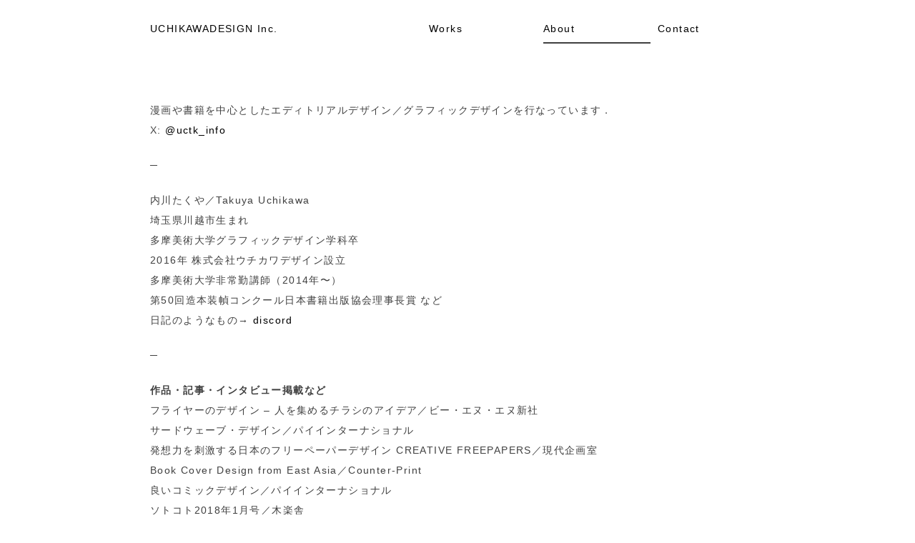

--- FILE ---
content_type: text/html; charset=UTF-8
request_url: https://uctk.net/about
body_size: 4445
content:
<!DOCTYPE html>
<html lang="ja">
<head>
<meta charset="UTF-8">
<meta name="viewport" content="width=860">
<title>About | UCHIKAWADESIGN Inc.</title>
<link rel="shortcut icon" href="https://uctk.net/wp/wp-content/themes/uctk/img/favicon.ico">

		<script type="text/javascript">
			window._wpemojiSettings = {"baseUrl":"https:\/\/s.w.org\/images\/core\/emoji\/72x72\/","ext":".png","source":{"concatemoji":"https:\/\/uctk.net\/wp\/wp-includes\/js\/wp-emoji-release.min.js"}};
			!function(e,n,t){var a;function i(e){var t=n.createElement("canvas"),a=t.getContext&&t.getContext("2d"),i=String.fromCharCode;return!(!a||!a.fillText)&&(a.textBaseline="top",a.font="600 32px Arial","flag"===e?(a.fillText(i(55356,56806,55356,56826),0,0),3e3<t.toDataURL().length):"diversity"===e?(a.fillText(i(55356,57221),0,0),t=a.getImageData(16,16,1,1).data,a.fillText(i(55356,57221,55356,57343),0,0),(t=a.getImageData(16,16,1,1).data)[0],t[1],t[2],t[3],!0):("simple"===e?a.fillText(i(55357,56835),0,0):a.fillText(i(55356,57135),0,0),0!==a.getImageData(16,16,1,1).data[0]))}function o(e){var t=n.createElement("script");t.src=e,t.type="text/javascript",n.getElementsByTagName("head")[0].appendChild(t)}t.supports={simple:i("simple"),flag:i("flag"),unicode8:i("unicode8"),diversity:i("diversity")},t.DOMReady=!1,t.readyCallback=function(){t.DOMReady=!0},t.supports.simple&&t.supports.flag&&t.supports.unicode8&&t.supports.diversity||(a=function(){t.readyCallback()},n.addEventListener?(n.addEventListener("DOMContentLoaded",a,!1),e.addEventListener("load",a,!1)):(e.attachEvent("onload",a),n.attachEvent("onreadystatechange",function(){"complete"===n.readyState&&t.readyCallback()})),(a=t.source||{}).concatemoji?o(a.concatemoji):a.wpemoji&&a.twemoji&&(o(a.twemoji),o(a.wpemoji)))}(window,document,window._wpemojiSettings);
		</script>
		<style type="text/css">
img.wp-smiley,
img.emoji {
	display: inline !important;
	border: none !important;
	box-shadow: none !important;
	height: 1em !important;
	width: 1em !important;
	margin: 0 .07em !important;
	vertical-align: -0.1em !important;
	background: none !important;
	padding: 0 !important;
}
</style>
<link rel='stylesheet' id='_s-style-css'  href='https://uctk.net/wp/wp-content/themes/uctk/style.css' type='text/css' media='all' />
<link rel='stylesheet' id='uctk-style-css'  href='https://uctk.net/wp/wp-content/themes/uctk/css/common.css' type='text/css' media='all' />
<link rel='stylesheet' id='jetpack_css-css'  href='https://uctk.net/wp/wp-content/plugins/jetpack/css/jetpack.css' type='text/css' media='all' />
<script type='text/javascript' src='https://uctk.net/wp/wp-includes/js/jquery/jquery.js'></script>
<script type='text/javascript' src='https://uctk.net/wp/wp-includes/js/jquery/jquery-migrate.min.js'></script>
<link rel='https://api.w.org/' href='https://uctk.net/wp-json/' />
<link rel="canonical" href="https://uctk.net/about" />
<link rel='shortlink' href='https://uctk.net/?p=6' />
<link rel="alternate" type="application/json+oembed" href="https://uctk.net/wp-json/oembed/1.0/embed?url=https%3A%2F%2Fuctk.net%2Fabout" />
<link rel="alternate" type="text/xml+oembed" href="https://uctk.net/wp-json/oembed/1.0/embed?url=https%3A%2F%2Fuctk.net%2Fabout&#038;format=xml" />
<style type='text/css'>img#wpstats{display:none}</style>		<style type="text/css">.recentcomments a{display:inline !important;padding:0 !important;margin:0 !important;}</style>
		
	<meta property="og:image" content="https://uctk.net/wp/wp-content/themes/uctk/img/ogp.jpg">
	<meta property="og:image:width" content="1500">
	<meta property="og:image:height" content="1500">

</head>

<body class="page page-id-6 page-template-default about not_home">
<script>
  (function(i,s,o,g,r,a,m){i['GoogleAnalyticsObject']=r;i[r]=i[r]||function(){
  (i[r].q=i[r].q||[]).push(arguments)},i[r].l=1*new Date();a=s.createElement(o),
  m=s.getElementsByTagName(o)[0];a.async=1;a.src=g;m.parentNode.insertBefore(a,m)
  })(window,document,'script','//www.google-analytics.com/analytics.js','ga');

  ga('create', 'UA-50243211-1', 'uctk.net');
  ga('send', 'pageview');

</script><div id="page" class="hfeed site">
	<header id="masthead" class="site-header" role="banner">
		<div class="header-container">
			<div class="site-branding">
				<h1 class="site-title"><a href="https://uctk.net/" rel="home">UCHIKAWADESIGN Inc.</a></h1>
			<nav id="site-navigation" class="main-navigation" role="navigation">
				<h1 class="menu-toggle">Menu</h1>
				<a class="skip-link screen-reader-text" href="#content">Skip to content</a>

				<div class="menu-main-nav-container"><ul id="menu-main-nav" class="menu"><li id="menu-item-14" class="menu-item menu-item-type-custom menu-item-object-custom menu-item-home menu-item-14"><a href="http://uctk.net/">Works</a></li>
<li id="menu-item-12" class="menu-item menu-item-type-post_type menu-item-object-page current-menu-item page_item page-item-6 current_page_item menu-item-12"><a href="https://uctk.net/about">About</a></li>
<li id="menu-item-13" class="menu-item menu-item-type-post_type menu-item-object-page menu-item-13"><a href="https://uctk.net/contact">Contact</a></li>
</ul></div>				<div class="underbar"></div>
			</nav><!-- #site-navigation -->
		</div><!-- .header-container -->
	</header><!-- #masthead -->

	<div id="content" class="site-content">

	<div id="primary" class="content-area">
		<main id="main" class="site-main" role="main" data-bodyclass="page page-id-6 page-template-default about not_home">

			
				
<article id="post-6" class="post-6 page type-page status-publish hentry">
	<header class="entry-header">
		<h1 class="entry-title">About</h1>
	</header><!-- .entry-header -->

	<div class="entry-content">
		<p>漫画や書籍を中心としたエディトリアルデザイン／グラフィックデザインを行なっています．<br />
X: <a href="https://twitter.com/uctk_info" target="_blank">@uctk_info<br />
</a></p>
<p>─</p>
<p>内川たくや／Takuya Uchikawa<br />
埼玉県川越市生まれ<br />
多摩美術大学グラフィックデザイン学科卒<br />
2016年 株式会社ウチカワデザイン設立<br />
多摩美術大学非常勤講師（2014年〜）<br />
第50回造本装幀コンクール日本書籍出版協会理事長賞 など<br />
日記のようなもの→ <a href="https://discord.gg/PSd2nX4Ycs" target="_blank">discord</a></p>
<p>─</p>
<p><strong>作品・記事<strong>・</strong>インタビュー掲載など</strong><br />
フライヤーのデザイン &#8211; 人を集めるチラシのアイデア／ビー・エヌ・エヌ新社<br />
サードウェーブ・デザイン／パイインターナショナル<br />
発想力を刺激する日本のフリーペーパーデザイン CREATIVE FREEPAPERS／現代企画室<br />
Book Cover Design from East Asia／Counter-Print<br />
良いコミックデザイン／パイインターナショナル<br />
ソトコト2018年1月号／木楽舎<br />
BL漫画家ラブシーンがたり／一迅社<br />
生活考察 出版前祝いトーク@Books &amp; something<br />
アイデア 387号「現代日本のブックデザイン史1996-2020」／誠文堂新光社<br />
ブックデザイン365／パイインターナショナル<br />
新しいコミックスのデザイン。／日貿出版社<br />
ハルタvol.91「装丁で遊ぼう」／KADOKAWA<br />
辻本力『失われた“雑談”を求めて』／タバブックス<br />
トーチ創刊10周年記念誌 たいまつ／リイド社<br />
ダ・ヴィンチ 2025年3月号「ブックデザイナーの装丁惚れ」第34回／KADOKAWA など</p>
<p>─</p>
<p><strong>主要取引先</strong><br />
KADOKAWA／講談社／集英社／双葉社／光文社／リブレ／祥伝社／リイド社／茜新社／ふゅーじょんぷろだくと／少年画報社／一迅社／幻冬舎コミックス／ぶんか社／早川書房／草思社／白泉社／竹書房／太田出版／マガジンハウス／洋泉社／コアマガジン／マイクロマガジン社／viviON／大誠社／海王社／東京漫画社／新書館／LINE Digital Frontier／ジーオーティー／スターツ出版／タバブックス／公益財団法人せたがや文化財団　ほか（敬称略・順不同）</p>
			</div><!-- .entry-content -->
	</article><!-- #post-## -->

			
		</main><!-- #main -->
	</div><!-- #primary -->


	</div><!-- #content -->

	<footer id="colophon" class="site-footer" role="contentinfo">
        <div class="loader"></div>
		<div class="site-info">
		</div><!-- .site-info -->
	</footer><!-- #colophon -->
</div><!-- #page -->

<script type='text/javascript' src='https://s0.wp.com/wp-content/js/devicepx-jetpack.js'></script>
<script type='text/javascript' src='https://uctk.net/wp/wp-content/themes/uctk/js/scripts.js'></script>
<script type='text/javascript'>
/* <![CDATA[ */
var WP_UCTK = {"template_dir_uri":"https:\/\/uctk.net\/wp\/wp-content\/themes\/uctk","ajax_uri":"https:\/\/uctk.net\/wp\/wp-admin\/admin-ajax.php","callback":"infinite_scroll","paged":"0"};
/* ]]> */
</script>
<script type='text/javascript' src='https://uctk.net/wp/wp-content/themes/uctk/js/theme.js'></script>
<script type='text/javascript' src='https://uctk.net/wp/wp-content/themes/uctk/js/navigation.js'></script>
<script type='text/javascript' src='https://uctk.net/wp/wp-content/themes/uctk/js/skip-link-focus-fix.js'></script>
<script type='text/javascript' src='https://uctk.net/wp/wp-includes/js/comment-reply.min.js'></script>
<script type='text/javascript' src='https://uctk.net/wp/wp-includes/js/wp-embed.min.js'></script>
<script type='text/javascript' src='https://stats.wp.com/e-202606.js' async defer></script>
<script type='text/javascript'>
	_stq = window._stq || [];
	_stq.push([ 'view', {v:'ext',j:'1:3.9.10',blog:'67439744',post:'6',tz:'9',srv:'uctk.net'} ]);
	_stq.push([ 'clickTrackerInit', '67439744', '6' ]);
</script>

</body>
</html>


--- FILE ---
content_type: text/css
request_url: https://uctk.net/wp/wp-content/themes/uctk/css/common.css
body_size: 2024
content:
@charset "UTF-8";
/*
 * sitename
 * siteurl here
 *
 * Write your theme styles here
 */
#masthead .header-container .site-branding, #masthead .header-container .site-branding #site-navigation #menu-main-nav, #content #main {
  zoom: 1; }
  #masthead .header-container .site-branding:after, #masthead .header-container .site-branding #site-navigation #menu-main-nav:after, #content #main:after {
    content: "";
    display: block;
    clear: both; }

::selection {
  background: #eee;
  /*背景色*/
  color: white;
  /*文字色*/ }

::-moz-selection {
  background: #eee;
  /*背景色*/
  color: white;
  /*文字色*/ }

::-webkit-input-placeholder {
  color: #404040;
  font-weight: normal !important;
  font-size: 1em; }

:focus::-webkit-input-placeholder {
  color: transparent !important; }

:-moz-placeholder {
  color: #404040;
  font-weight: normal;
  font-size: 1em; }

:focus:-moz-placeholder {
  color: transparent !important; }

::-moz-placeholder {
  color: #404040;
  font-weight: normal;
  font-size: 1em; }

:focus::-moz-placeholder {
  color: transparent !important; }

:-ms-input-placeholder {
  color: #404040;
  font-weight: normal;
  font-size: 1em; }

:focus:-ms-input-placeholder {
  color: transparent !important; }

body, body.contact form.wpcf7-form button, body.contact form.wpcf7-form input, body.contact form.wpcf7-form select, body.contact form.wpcf7-form textarea {
  font-family: '游ゴシック体', 'YuGothic', 'ヒラギノ角ゴ Pro W3','Hiragino Kaku Gothic Pro','メイリオ',Meiryo,'ＭＳ Ｐゴシック','MS PGothic',sans-serif; }

@-webkit-keyframes $name {
  0% {
    -moz-transform: rotate(0deg);
    -ms-transform: rotate(0deg);
    -webkit-transform: rotate(0deg);
    transform: rotate(0deg);
    -moz-box-shadow: -0.11em -0.83em 0 -0.35em black, -0.11em -0.83em 0 -0.37em black, -0.11em -0.83em 0 -0.39em black, -0.11em -0.83em 0 -0.41em black, -0.11em -0.83em 0 -0.427em black;
    -webkit-box-shadow: -0.11em -0.83em 0 -0.35em black, -0.11em -0.83em 0 -0.37em black, -0.11em -0.83em 0 -0.39em black, -0.11em -0.83em 0 -0.41em black, -0.11em -0.83em 0 -0.427em black;
    box-shadow: -0.11em -0.83em 0 -0.35em black, -0.11em -0.83em 0 -0.37em black, -0.11em -0.83em 0 -0.39em black, -0.11em -0.83em 0 -0.41em black, -0.11em -0.83em 0 -0.427em black; }
  5%,95% {
    -moz-box-shadow: -0.11em -0.83em 0 -0.35em black, -0.11em -0.83em 0 -0.37em black, -0.11em -0.83em 0 -0.39em black, -0.11em -0.83em 0 -0.41em black, -0.11em -0.83em 0 -0.427em black;
    -webkit-box-shadow: -0.11em -0.83em 0 -0.35em black, -0.11em -0.83em 0 -0.37em black, -0.11em -0.83em 0 -0.39em black, -0.11em -0.83em 0 -0.41em black, -0.11em -0.83em 0 -0.427em black;
    box-shadow: -0.11em -0.83em 0 -0.35em black, -0.11em -0.83em 0 -0.37em black, -0.11em -0.83em 0 -0.39em black, -0.11em -0.83em 0 -0.41em black, -0.11em -0.83em 0 -0.427em black; }
  30% {
    -moz-box-shadow: -0.11em -0.83em 0 -0.35em black, -0.51em -0.66em 0 -0.37em black, -0.75em -0.36em 0 -0.39em black, -0.83em -0.03em 0 -0.41em black, -0.81em 0.21em 0 -0.427em black;
    -webkit-box-shadow: -0.11em -0.83em 0 -0.35em black, -0.51em -0.66em 0 -0.37em black, -0.75em -0.36em 0 -0.39em black, -0.83em -0.03em 0 -0.41em black, -0.81em 0.21em 0 -0.427em black;
    box-shadow: -0.11em -0.83em 0 -0.35em black, -0.51em -0.66em 0 -0.37em black, -0.75em -0.36em 0 -0.39em black, -0.83em -0.03em 0 -0.41em black, -0.81em 0.21em 0 -0.427em black; }
  55% {
    -moz-box-shadow: -0.11em -0.83em 0 -0.35em black, -0.29em -0.78em 0 -0.37em black, -0.43em -0.72em 0 -0.39em black, -0.52em -0.65em 0 -0.41em black, -0.57em -0.61em 0 -0.427em black;
    -webkit-box-shadow: -0.11em -0.83em 0 -0.35em black, -0.29em -0.78em 0 -0.37em black, -0.43em -0.72em 0 -0.39em black, -0.52em -0.65em 0 -0.41em black, -0.57em -0.61em 0 -0.427em black;
    box-shadow: -0.11em -0.83em 0 -0.35em black, -0.29em -0.78em 0 -0.37em black, -0.43em -0.72em 0 -0.39em black, -0.52em -0.65em 0 -0.41em black, -0.57em -0.61em 0 -0.427em black; }
  100% {
    -moz-transform: rotate(360deg);
    -ms-transform: rotate(360deg);
    -webkit-transform: rotate(360deg);
    transform: rotate(360deg);
    -moz-box-shadow: -0.11em -0.83em 0 -0.35em black, -0.11em -0.83em 0 -0.37em black, -0.11em -0.83em 0 -0.39em black, -0.11em -0.83em 0 -0.41em black, -0.11em -0.83em 0 -0.427em black;
    -webkit-box-shadow: -0.11em -0.83em 0 -0.35em black, -0.11em -0.83em 0 -0.37em black, -0.11em -0.83em 0 -0.39em black, -0.11em -0.83em 0 -0.41em black, -0.11em -0.83em 0 -0.427em black;
    box-shadow: -0.11em -0.83em 0 -0.35em black, -0.11em -0.83em 0 -0.37em black, -0.11em -0.83em 0 -0.39em black, -0.11em -0.83em 0 -0.41em black, -0.11em -0.83em 0 -0.427em black; } }
@-moz-keyframes $name {
  0% {
    -moz-transform: rotate(0deg);
    -ms-transform: rotate(0deg);
    -webkit-transform: rotate(0deg);
    transform: rotate(0deg);
    -moz-box-shadow: -0.11em -0.83em 0 -0.35em black, -0.11em -0.83em 0 -0.37em black, -0.11em -0.83em 0 -0.39em black, -0.11em -0.83em 0 -0.41em black, -0.11em -0.83em 0 -0.427em black;
    -webkit-box-shadow: -0.11em -0.83em 0 -0.35em black, -0.11em -0.83em 0 -0.37em black, -0.11em -0.83em 0 -0.39em black, -0.11em -0.83em 0 -0.41em black, -0.11em -0.83em 0 -0.427em black;
    box-shadow: -0.11em -0.83em 0 -0.35em black, -0.11em -0.83em 0 -0.37em black, -0.11em -0.83em 0 -0.39em black, -0.11em -0.83em 0 -0.41em black, -0.11em -0.83em 0 -0.427em black; }
  5%,95% {
    -moz-box-shadow: -0.11em -0.83em 0 -0.35em black, -0.11em -0.83em 0 -0.37em black, -0.11em -0.83em 0 -0.39em black, -0.11em -0.83em 0 -0.41em black, -0.11em -0.83em 0 -0.427em black;
    -webkit-box-shadow: -0.11em -0.83em 0 -0.35em black, -0.11em -0.83em 0 -0.37em black, -0.11em -0.83em 0 -0.39em black, -0.11em -0.83em 0 -0.41em black, -0.11em -0.83em 0 -0.427em black;
    box-shadow: -0.11em -0.83em 0 -0.35em black, -0.11em -0.83em 0 -0.37em black, -0.11em -0.83em 0 -0.39em black, -0.11em -0.83em 0 -0.41em black, -0.11em -0.83em 0 -0.427em black; }
  30% {
    -moz-box-shadow: -0.11em -0.83em 0 -0.35em black, -0.51em -0.66em 0 -0.37em black, -0.75em -0.36em 0 -0.39em black, -0.83em -0.03em 0 -0.41em black, -0.81em 0.21em 0 -0.427em black;
    -webkit-box-shadow: -0.11em -0.83em 0 -0.35em black, -0.51em -0.66em 0 -0.37em black, -0.75em -0.36em 0 -0.39em black, -0.83em -0.03em 0 -0.41em black, -0.81em 0.21em 0 -0.427em black;
    box-shadow: -0.11em -0.83em 0 -0.35em black, -0.51em -0.66em 0 -0.37em black, -0.75em -0.36em 0 -0.39em black, -0.83em -0.03em 0 -0.41em black, -0.81em 0.21em 0 -0.427em black; }
  55% {
    -moz-box-shadow: -0.11em -0.83em 0 -0.35em black, -0.29em -0.78em 0 -0.37em black, -0.43em -0.72em 0 -0.39em black, -0.52em -0.65em 0 -0.41em black, -0.57em -0.61em 0 -0.427em black;
    -webkit-box-shadow: -0.11em -0.83em 0 -0.35em black, -0.29em -0.78em 0 -0.37em black, -0.43em -0.72em 0 -0.39em black, -0.52em -0.65em 0 -0.41em black, -0.57em -0.61em 0 -0.427em black;
    box-shadow: -0.11em -0.83em 0 -0.35em black, -0.29em -0.78em 0 -0.37em black, -0.43em -0.72em 0 -0.39em black, -0.52em -0.65em 0 -0.41em black, -0.57em -0.61em 0 -0.427em black; }
  100% {
    -moz-transform: rotate(360deg);
    -ms-transform: rotate(360deg);
    -webkit-transform: rotate(360deg);
    transform: rotate(360deg);
    -moz-box-shadow: -0.11em -0.83em 0 -0.35em black, -0.11em -0.83em 0 -0.37em black, -0.11em -0.83em 0 -0.39em black, -0.11em -0.83em 0 -0.41em black, -0.11em -0.83em 0 -0.427em black;
    -webkit-box-shadow: -0.11em -0.83em 0 -0.35em black, -0.11em -0.83em 0 -0.37em black, -0.11em -0.83em 0 -0.39em black, -0.11em -0.83em 0 -0.41em black, -0.11em -0.83em 0 -0.427em black;
    box-shadow: -0.11em -0.83em 0 -0.35em black, -0.11em -0.83em 0 -0.37em black, -0.11em -0.83em 0 -0.39em black, -0.11em -0.83em 0 -0.41em black, -0.11em -0.83em 0 -0.427em black; } }
@keyframes $name {
  0% {
    -moz-transform: rotate(0deg);
    -ms-transform: rotate(0deg);
    -webkit-transform: rotate(0deg);
    transform: rotate(0deg);
    -moz-box-shadow: -0.11em -0.83em 0 -0.35em black, -0.11em -0.83em 0 -0.37em black, -0.11em -0.83em 0 -0.39em black, -0.11em -0.83em 0 -0.41em black, -0.11em -0.83em 0 -0.427em black;
    -webkit-box-shadow: -0.11em -0.83em 0 -0.35em black, -0.11em -0.83em 0 -0.37em black, -0.11em -0.83em 0 -0.39em black, -0.11em -0.83em 0 -0.41em black, -0.11em -0.83em 0 -0.427em black;
    box-shadow: -0.11em -0.83em 0 -0.35em black, -0.11em -0.83em 0 -0.37em black, -0.11em -0.83em 0 -0.39em black, -0.11em -0.83em 0 -0.41em black, -0.11em -0.83em 0 -0.427em black; }
  5%,95% {
    -moz-box-shadow: -0.11em -0.83em 0 -0.35em black, -0.11em -0.83em 0 -0.37em black, -0.11em -0.83em 0 -0.39em black, -0.11em -0.83em 0 -0.41em black, -0.11em -0.83em 0 -0.427em black;
    -webkit-box-shadow: -0.11em -0.83em 0 -0.35em black, -0.11em -0.83em 0 -0.37em black, -0.11em -0.83em 0 -0.39em black, -0.11em -0.83em 0 -0.41em black, -0.11em -0.83em 0 -0.427em black;
    box-shadow: -0.11em -0.83em 0 -0.35em black, -0.11em -0.83em 0 -0.37em black, -0.11em -0.83em 0 -0.39em black, -0.11em -0.83em 0 -0.41em black, -0.11em -0.83em 0 -0.427em black; }
  30% {
    -moz-box-shadow: -0.11em -0.83em 0 -0.35em black, -0.51em -0.66em 0 -0.37em black, -0.75em -0.36em 0 -0.39em black, -0.83em -0.03em 0 -0.41em black, -0.81em 0.21em 0 -0.427em black;
    -webkit-box-shadow: -0.11em -0.83em 0 -0.35em black, -0.51em -0.66em 0 -0.37em black, -0.75em -0.36em 0 -0.39em black, -0.83em -0.03em 0 -0.41em black, -0.81em 0.21em 0 -0.427em black;
    box-shadow: -0.11em -0.83em 0 -0.35em black, -0.51em -0.66em 0 -0.37em black, -0.75em -0.36em 0 -0.39em black, -0.83em -0.03em 0 -0.41em black, -0.81em 0.21em 0 -0.427em black; }
  55% {
    -moz-box-shadow: -0.11em -0.83em 0 -0.35em black, -0.29em -0.78em 0 -0.37em black, -0.43em -0.72em 0 -0.39em black, -0.52em -0.65em 0 -0.41em black, -0.57em -0.61em 0 -0.427em black;
    -webkit-box-shadow: -0.11em -0.83em 0 -0.35em black, -0.29em -0.78em 0 -0.37em black, -0.43em -0.72em 0 -0.39em black, -0.52em -0.65em 0 -0.41em black, -0.57em -0.61em 0 -0.427em black;
    box-shadow: -0.11em -0.83em 0 -0.35em black, -0.29em -0.78em 0 -0.37em black, -0.43em -0.72em 0 -0.39em black, -0.52em -0.65em 0 -0.41em black, -0.57em -0.61em 0 -0.427em black; }
  100% {
    -moz-transform: rotate(360deg);
    -ms-transform: rotate(360deg);
    -webkit-transform: rotate(360deg);
    transform: rotate(360deg);
    -moz-box-shadow: -0.11em -0.83em 0 -0.35em black, -0.11em -0.83em 0 -0.37em black, -0.11em -0.83em 0 -0.39em black, -0.11em -0.83em 0 -0.41em black, -0.11em -0.83em 0 -0.427em black;
    -webkit-box-shadow: -0.11em -0.83em 0 -0.35em black, -0.11em -0.83em 0 -0.37em black, -0.11em -0.83em 0 -0.39em black, -0.11em -0.83em 0 -0.41em black, -0.11em -0.83em 0 -0.427em black;
    box-shadow: -0.11em -0.83em 0 -0.35em black, -0.11em -0.83em 0 -0.37em black, -0.11em -0.83em 0 -0.39em black, -0.11em -0.83em 0 -0.41em black, -0.11em -0.83em 0 -0.427em black; } }
body {
  max-width: 860px;
  font-size: 14px;
  margin: 0 auto;
  color: #404040;
  letter-spacing: 0.1em; }
  body.home {
    max-width: 1180px; }
  @media only screen and (max-width: 860px) {
    body {
      padding: 0 20px;
      font-size: 1.8em; } }

a {
  text-decoration: none;
  color: #000;
  -moz-transition: color 0.2s ease-in-out;
  -o-transition: color 0.2s ease-in-out;
  -webkit-transition: color 0.2s ease-in-out;
  transition: color 0.2s ease-in-out; }
  a:hover {
    color: #ddd; }
  a:visited {
    color: inherit; }
    a:visited:hover {
      color: #ddd; }
  a:focus {
    outline: none; }

p {
  line-height: 2;
  font-size: 1em; }

#masthead {
  position: fixed;
  width: 100%;
  left: 0;
  z-index: 5;
  font-size: 1em; }
  @media only screen and (max-width: 860px) {
    #masthead {
      padding: 0 20px;
      font-size: 20px; } }
  #masthead .header-container {
    position: relative;
    width: 860px;
    margin: 0 auto;
    padding: 30px 0;
    height: 100px; }
    @media only screen and (max-width: 860px) {
      #masthead .header-container {
        width: 100%; } }
    #masthead .header-container a:hover {
      color: #ddd; }
    #masthead .header-container .site-branding .site-title {
      float: left;
      width: 390px; }
    #masthead .header-container .site-branding #site-navigation {
      position: relative;
      clear: none;
      float: right;
      width: 470px;
      border-bottom: 0 solid; }
      #masthead .header-container .site-branding #site-navigation #menu-main-nav {
        margin-bottom: 0.6em; }
        #masthead .header-container .site-branding #site-navigation #menu-main-nav .menu-item {
          margin-right: 10px; }
          #masthead .header-container .site-branding #site-navigation #menu-main-nav .menu-item:last-of-type {
            margin-right: 0; }
          #masthead .header-container .site-branding #site-navigation #menu-main-nav .menu-item a {
            display: block;
            width: 150px; }
      #masthead .header-container .site-branding #site-navigation .underbar {
        width: 150px;
        height: 2px;
        background-color: #404040;
        clear: both;
        display: none; }
    @media only screen and (max-width: 860px) {
      #masthead .header-container .site-branding .site-title {
        width: 48.75%; }
      #masthead .header-container .site-branding #site-navigation {
        width: 48.75%; }
        #masthead .header-container .site-branding #site-navigation .menu-item {
          width: 116px;
          font-size: 20px; }
        #masthead .header-container .site-branding #site-navigation .underbar {
          width: 116px; } }

#content {
  padding-top: 140px; }
  #content #main .entry-content {
    margin: 0; }

body.home .hentry {
  width: 32%;
  height: auto;
  margin: 0;
  margin-right: 2%;
  margin-bottom: 2%;
  float: left; }
  body.home .hentry:nth-of-type(3n) {
    margin-right: 0; }
  @media only screen and (max-width: 860px) {
    body.home .hentry {
      width: 48.75%;
      margin-right: 2.5%; }
      body.home .hentry:nth-of-type(3n) {
        margin-right: 2.5%; }
      body.home .hentry:nth-of-type(even) {
        margin-right: 0; } }
  body.home .hentry a {
    -moz-transition: ease-in-out 0.2s;
    -o-transition: ease-in-out 0.2s;
    -webkit-transition: ease-in-out 0.2s;
    transition: ease-in-out 0.2s; }
    body.home .hentry a img {
      width: 100%;
      height: auto; }
    body.home .hentry a:hover {
      filter: progid:DXImageTransform.Microsoft.Alpha(Opacity=75);
      opacity: 0.75; }
  body.home .hentry .entry-header {
    display: none; }
  body.home .hentry .entry-content {
    width: 100%;
    height: 100%; }
    body.home .hentry .entry-content .default {
      display: table-cell;
      width: 100%;
      height: 100%;
      background-color: #f5f5f5;
      text-align: center;
      line-height: 100%;
      font-weight: bold; }

body.post .hentry .entry-header {
  margin-bottom: 40px; }
  body.post .hentry .entry-header .entry-title {
    font-size: 1em;
    margin-bottom: 0.7em; }
body.post .hentry .entry-content .text {
  margin-bottom: 40px; }
body.post .hentry .entry-content img {
  width: 100%;
  height: auto;
  vertical-align: top; }

body.page .hentry .entry-header {
  display: none; }

body.contact form.wpcf7-form button, body.contact form.wpcf7-form input, body.contact form.wpcf7-form select, body.contact form.wpcf7-form textarea {
  outline: none;
  font-weight: normal;
  font-size: 1em; }
body.contact form.wpcf7-form table td {
  border-top: 1px solid #404040; }
  body.contact form.wpcf7-form table td input {
    line-height: 30px;
    padding: 0; }
body.contact form.wpcf7-form table .your-message textarea {
  padding-top: 10px;
  padding-left: 0; }
body.contact form.wpcf7-form table .wpcf7-submit {
  float: right;
  margin-top: 10px;
  color: #404040; }
body.contact form.wpcf7-form div.wpcf7-validation-errors {
  border: none;
  padding: 0;
  margin: 0;
  color: red; }

#colophon {
  margin-top: 100px; }
  #colophon .loader {
    display: none;
    position: fixed;
    left: 50%;
    bottom: 50px;
    margin-left: -16px;
    width: 32px;
    height: 32px;
    z-index: 10;
    background: url(../img/loader.gif) no-repeat center center; }

#pjax-loader {
  display: none;
  position: fixed;
  z-index: 10;
  top: 50%;
  left: 50%;
  margin-left: -16px;
  width: 32px;
  height: 32px;
  background: url(../img/loader.gif) no-repeat center center; }


--- FILE ---
content_type: application/javascript
request_url: https://uctk.net/wp/wp-content/themes/uctk/js/scripts.js
body_size: 18283
content:
/* **********************************************
     Begin jquery.easing.1.3.js
********************************************** *//*
 * jQuery Easing v1.3 - http://gsgd.co.uk/sandbox/jquery/easing/
 *
 * Uses the built in easing capabilities added In jQuery 1.1
 * to offer multiple easing options
 *
 * TERMS OF USE - jQuery Easing
 * 
 * Open source under the BSD License. 
 * 
 * Copyright © 2008 George McGinley Smith
 * All rights reserved.
 * 
 * Redistribution and use in source and binary forms, with or without modification, 
 * are permitted provided that the following conditions are met:
 * 
 * Redistributions of source code must retain the above copyright notice, this list of 
 * conditions and the following disclaimer.
 * Redistributions in binary form must reproduce the above copyright notice, this list 
 * of conditions and the following disclaimer in the documentation and/or other materials 
 * provided with the distribution.
 * 
 * Neither the name of the author nor the names of contributors may be used to endorse 
 * or promote products derived from this software without specific prior written permission.
 * 
 * THIS SOFTWARE IS PROVIDED BY THE COPYRIGHT HOLDERS AND CONTRIBUTORS "AS IS" AND ANY 
 * EXPRESS OR IMPLIED WARRANTIES, INCLUDING, BUT NOT LIMITED TO, THE IMPLIED WARRANTIES OF
 * MERCHANTABILITY AND FITNESS FOR A PARTICULAR PURPOSE ARE DISCLAIMED. IN NO EVENT SHALL THE
 *  COPYRIGHT OWNER OR CONTRIBUTORS BE LIABLE FOR ANY DIRECT, INDIRECT, INCIDENTAL, SPECIAL,
 *  EXEMPLARY, OR CONSEQUENTIAL DAMAGES (INCLUDING, BUT NOT LIMITED TO, PROCUREMENT OF SUBSTITUTE
 *  GOODS OR SERVICES; LOSS OF USE, DATA, OR PROFITS; OR BUSINESS INTERRUPTION) HOWEVER CAUSED 
 * AND ON ANY THEORY OF LIABILITY, WHETHER IN CONTRACT, STRICT LIABILITY, OR TORT (INCLUDING
 *  NEGLIGENCE OR OTHERWISE) ARISING IN ANY WAY OUT OF THE USE OF THIS SOFTWARE, EVEN IF ADVISED 
 * OF THE POSSIBILITY OF SUCH DAMAGE. 
 *
*/// t: current time, b: begInnIng value, c: change In value, d: duration
jQuery.easing.jswing=jQuery.easing.swing;jQuery.extend(jQuery.easing,{def:"easeOutQuad",swing:function(e,t,n,r,i){return jQuery.easing[jQuery.easing.def](e,t,n,r,i)},easeInQuad:function(e,t,n,r,i){return r*(t/=i)*t+n},easeOutQuad:function(e,t,n,r,i){return-r*(t/=i)*(t-2)+n},easeInOutQuad:function(e,t,n,r,i){return(t/=i/2)<1?r/2*t*t+n:-r/2*(--t*(t-2)-1)+n},easeInCubic:function(e,t,n,r,i){return r*(t/=i)*t*t+n},easeOutCubic:function(e,t,n,r,i){return r*((t=t/i-1)*t*t+1)+n},easeInOutCubic:function(e,t,n,r,i){return(t/=i/2)<1?r/2*t*t*t+n:r/2*((t-=2)*t*t+2)+n},easeInQuart:function(e,t,n,r,i){return r*(t/=i)*t*t*t+n},easeOutQuart:function(e,t,n,r,i){return-r*((t=t/i-1)*t*t*t-1)+n},easeInOutQuart:function(e,t,n,r,i){return(t/=i/2)<1?r/2*t*t*t*t+n:-r/2*((t-=2)*t*t*t-2)+n},easeInQuint:function(e,t,n,r,i){return r*(t/=i)*t*t*t*t+n},easeOutQuint:function(e,t,n,r,i){return r*((t=t/i-1)*t*t*t*t+1)+n},easeInOutQuint:function(e,t,n,r,i){return(t/=i/2)<1?r/2*t*t*t*t*t+n:r/2*((t-=2)*t*t*t*t+2)+n},easeInSine:function(e,t,n,r,i){return-r*Math.cos(t/i*(Math.PI/2))+r+n},easeOutSine:function(e,t,n,r,i){return r*Math.sin(t/i*(Math.PI/2))+n},easeInOutSine:function(e,t,n,r,i){return-r/2*(Math.cos(Math.PI*t/i)-1)+n},easeInExpo:function(e,t,n,r,i){return t==0?n:r*Math.pow(2,10*(t/i-1))+n},easeOutExpo:function(e,t,n,r,i){return t==i?n+r:r*(-Math.pow(2,-10*t/i)+1)+n},easeInOutExpo:function(e,t,n,r,i){return t==0?n:t==i?n+r:(t/=i/2)<1?r/2*Math.pow(2,10*(t-1))+n:r/2*(-Math.pow(2,-10*--t)+2)+n},easeInCirc:function(e,t,n,r,i){return-r*(Math.sqrt(1-(t/=i)*t)-1)+n},easeOutCirc:function(e,t,n,r,i){return r*Math.sqrt(1-(t=t/i-1)*t)+n},easeInOutCirc:function(e,t,n,r,i){return(t/=i/2)<1?-r/2*(Math.sqrt(1-t*t)-1)+n:r/2*(Math.sqrt(1-(t-=2)*t)+1)+n},easeInElastic:function(e,t,n,r,i){var s=1.70158,o=0,u=r;if(t==0)return n;if((t/=i)==1)return n+r;o||(o=i*.3);if(u<Math.abs(r)){u=r;var s=o/4}else var s=o/(2*Math.PI)*Math.asin(r/u);return-(u*Math.pow(2,10*(t-=1))*Math.sin((t*i-s)*2*Math.PI/o))+n},easeOutElastic:function(e,t,n,r,i){var s=1.70158,o=0,u=r;if(t==0)return n;if((t/=i)==1)return n+r;o||(o=i*.3);if(u<Math.abs(r)){u=r;var s=o/4}else var s=o/(2*Math.PI)*Math.asin(r/u);return u*Math.pow(2,-10*t)*Math.sin((t*i-s)*2*Math.PI/o)+r+n},easeInOutElastic:function(e,t,n,r,i){var s=1.70158,o=0,u=r;if(t==0)return n;if((t/=i/2)==2)return n+r;o||(o=i*.3*1.5);if(u<Math.abs(r)){u=r;var s=o/4}else var s=o/(2*Math.PI)*Math.asin(r/u);return t<1?-0.5*u*Math.pow(2,10*(t-=1))*Math.sin((t*i-s)*2*Math.PI/o)+n:u*Math.pow(2,-10*(t-=1))*Math.sin((t*i-s)*2*Math.PI/o)*.5+r+n},easeInBack:function(e,t,n,r,i,s){s==undefined&&(s=1.70158);return r*(t/=i)*t*((s+1)*t-s)+n},easeOutBack:function(e,t,n,r,i,s){s==undefined&&(s=1.70158);return r*((t=t/i-1)*t*((s+1)*t+s)+1)+n},easeInOutBack:function(e,t,n,r,i,s){s==undefined&&(s=1.70158);return(t/=i/2)<1?r/2*t*t*(((s*=1.525)+1)*t-s)+n:r/2*((t-=2)*t*(((s*=1.525)+1)*t+s)+2)+n},easeInBounce:function(e,t,n,r,i){return r-jQuery.easing.easeOutBounce(e,i-t,0,r,i)+n},easeOutBounce:function(e,t,n,r,i){return(t/=i)<1/2.75?r*7.5625*t*t+n:t<2/2.75?r*(7.5625*(t-=1.5/2.75)*t+.75)+n:t<2.5/2.75?r*(7.5625*(t-=2.25/2.75)*t+.9375)+n:r*(7.5625*(t-=2.625/2.75)*t+.984375)+n},easeInOutBounce:function(e,t,n,r,i){return t<i/2?jQuery.easing.easeInBounce(e,t*2,0,r,i)*.5+n:jQuery.easing.easeOutBounce(e,t*2-i,0,r,i)*.5+r*.5+n}});!(new function(e,t){"use strict";var n;!function(e){e.NAME="preload",e.NAMESPACE=jQuery,function(e){e[e.wait=-1]="wait",e[e.ready=0]="ready",e[e.lock=1]="lock",e[e.seal=2]="seal"}(e.State||(e.State={}));e.State}(n||(n={}));var n;!function(e){var t=function(){function t(){this.NAME=e.NAME,this.NAMESPACE=e.NAMESPACE,this.state_=-1,this.GEN_UUID=function(){return"xxxxxxxx-xxxx-4xxx-yxxx-xxxxxxxxxxxx".replace(/[xy]/g,function(e){var t=16*Math.random()|0,n="x"==e?t:3&t|8;return n.toString(16).toUpperCase()})},this.stock=function t(n,r,i){if(this instanceof t)switch(typeof n){case"object":case"function":return this.uuid=e.M.GEN_UUID(),t[this.uuid]=this,jQuery.extend.apply(jQuery,[!0,this].concat([].slice.call(arguments)).concat({uuid:this.uuid}));case"string":return delete t[n]}else if("object"==typeof n){var s,o=n;for(s in o)e.Model.store(s,o[s])}else switch(arguments.length){case 0:return new this.stock;case 1:return this.stock[n]||e.Model.store(n);case 2:return e.Model.store(n,r);case 3:return e.Model.store(n,r,i)}},this.UUID=this.GEN_UUID()}return t.prototype.MAIN=function(e){for(var t=[],n=0;n<arguments.length-1;n++)t[n]=arguments[n+1];return this.main_.apply(this,[e].concat(t))},t.prototype.main_=function(e){for(var t=[],n=0;n<arguments.length-1;n++)t[n]=arguments[n+1];return this.state_=0,e},t.store=function(t,n){switch(arguments.length){case 0:break;case 1:return e.Model.store[t];case 2:return e.Model.store[t]=n;case 3:return e.Model.store[t]=jQuery.extend(!0,e.Model.store[t],n)}},t}();e.ModelTemplate=t}(n||(n={}));var n,r=this.__extends||function(e,t){function n(){this.constructor=e}for(var r in t)t.hasOwnProperty(r)&&(e[r]=t[r]);n.prototype=t.prototype,e.prototype=new n};!function(n){var i=function(i){function s(){i.apply(this,arguments),this.UTIL={canonicalizeUrl:function(e){var n;return n=this.trim(e),n=n.replace(/["`^|\\<>{}\[\]\s].*/,""),n=/^https?:/i.test(n)?n:function(e,t){return t.href=e,t.href}(n,t.createElement("a")),n=encodeURI(decodeURI(n)),n=n.replace(/(?:%\w{2})+/g,function(t){return e.match(t.toLowerCase())||t})},trim:function(e){if(String.prototype.trim)e=e.toString().trim();else if(e=String(e).replace(/^[\s\uFEFF\xA0]+/,""))for(var t=e.length;--t;)if(/[^\s\uFEFF\xA0]/.test(e.charAt(t))){e=e.substring(0,t+1);break}return e},fire:function(t,n,r,i){return"undefined"==typeof n&&(n=e),"undefined"==typeof r&&(r=[]),"undefined"==typeof i&&(i=!1),"function"==typeof t?i?setTimeout(function(){t.apply(n||e,r)},0):t.apply(n||e,r):t}}}return r(s,i),s.prototype.main_=function(r,i){var s,o=this;switch(s=r instanceof n.NAMESPACE?"m:":"f:",s+=i?{}.toString.call(i).split(" ").pop().slice(0,-1).toLowerCase():i,s.toLowerCase()){case"f:number":case"f:0":case"f:string":i={link:i};case"f:":case"m:object":case"m:null":case"m:function":case"m:undefined":}r=r instanceof jQuery?r:jQuery(t);var u=new this.stock(this.configure(i));this.stock({setting:u,queue:[]});var f=e.location.href.replace(/#.*/,"");f=u.encode?n.M.UTIL.canonicalizeUrl(f):f;var l={};return l[f]=!0,this.stock("loaded",l,!0),r.uuid=u.uuid,jQuery(function(){u.view.push((new n.View(r)).BIND(u.uuid)),u.view[0].CONTEXT.trigger(u.nss.event),o.state_=~o.state_?o.state_:0}),this.cooldown(u),r},s.prototype.configure=function(e){var t=jQuery.extend(!0,{},e),r={gns:n.M.NAME,ns:null,link:"a:not([target])",filter:function(){return/(\/[^.]*|\.html?|\.php)([#?].*)?$/.test(this.href)},lock:1e3,forward:null,check:null,interval:1e3,limit:2,cooldown:1e4,skip:50,query:"",encode:!1,ajax:{dataType:"text",async:!0,timeout:1500}},i={view:[],target:null,volume:0,points:[],touch:!1,xhr:null,timeStamp:0,option:e},s=function(){var e=[t.gns||n.M.NAME].concat(t.ns&&String(t.ns).split(".")||[]);return{nss:{name:t.ns||"",array:e,event:e.join("."),data:e.join("-"),class4html:e.join("-"),click:["click"].concat(e.join(":")).join("."),mousemove:["mousemove"].concat(e.join(":")).join("."),mouseover:["mouseover"].concat(e.join(":")).join("."),mouseout:["mouseout"].concat(e.join(":")).join("."),touchstart:["touchstart"].concat(e.join(":")).join("."),touchmove:["touchmove"].concat(e.join(":")).join("."),touchend:["touchend"].concat(e.join(":")).join(".")},ajax:jQuery.extend(!0,{},jQuery.ajaxSettings,t.ajax)}};return t=jQuery.extend(!0,{},r,t,i),t=jQuery.extend(!0,{},t,s())},s.prototype.cooldown=function(e){!function(e,t){setTimeout(function n(){t.volume-=Number(!!t.volume),setTimeout(n,e)},e,t)}(e.cooldown,e)},s.prototype.PRELOAD=function(e){var t=this.stock(e.data);t.volume=0,t.timeStamp=0,t.view[0].BIND(e.data,e)},s.prototype.CLICK=function(e){var t=this.stock(e.data),r=e.currentTarget;if(0===n.M.state_)switch(e.timeStamp=(new Date).getTime(),t.encode&&("href"in r?r.href=this.getURL_(t,r):r.src=this.getURL_(t,r)),!e.isDefaultPrevented()&&jQuery.data(e.currentTarget,t.nss.data)){case"preload":case"lock":if(t.forward){this.getURL_(t,e.currentTarget);!1===n.M.UTIL.fire(t.forward,null,[e,t.xhr,t.timeStamp])?"lock"===jQuery.data(e.currentTarget,t.nss.data)?e.preventDefault():(this.click_(t,e),jQuery.removeData(e.currentTarget,t.nss.data)):(e.preventDefault(),jQuery.removeData(e.currentTarget,t.nss.data))}else"lock"===jQuery.data(e.currentTarget,t.nss.data)?e.preventDefault():(this.click_(t,e),jQuery.removeData(e.currentTarget,t.nss.data));break;default:t.xhr&&t.xhr.readyState<4&&t.xhr.abort()}},s.prototype.MOUSEMOVE=function(e){var t=this.stock(e.data);0===n.M.state_&&(e.timeStamp=(new Date).getTime(),(!t.points[0]||30<e.timeStamp-t.points[0].timeStamp)&&(t.points.unshift(e),t.points.splice(10,1),this.check_(e,t)))},s.prototype.MOUSEOVER=function(e){var t=this.stock(e.data);t.target=e.currentTarget},s.prototype.MOUSEOUT=function(e){var t=this.stock(e.data);t.target=null},s.prototype.preload_=function(e){var t=this.stock(e.data),r=this,i=jQuery.extend(!0,{},t.ajax,{success:function(){for(var i=[],s=0;s<arguments.length-0;s++)i[s]=arguments[s+0];u=(new Date).getTime()-u,n.M.UTIL.fire(t.ajax.success,this,i);var f={};f[o]=!0,r.stock("loaded",f,!0),(304===arguments[2].status||u<=t.skip)&&(t.volume-=Number(!!t.volume),t.timeStamp=0),"click"===jQuery.data(e.currentTarget,t.nss.data)&&r.click_(t,e),jQuery.removeData(e.currentTarget,t.nss.data)},error:function(){for(var r=[],i=0;i<arguments.length-0;i++)r[i]=arguments[i+0];n.M.UTIL.fire(t.ajax.error,this,r),t.volume-=Number(!!t.volume),t.timeStamp=0,jQuery.removeData(e.currentTarget,t.nss.data)}}),s=t.query;s&&(s=s.split("="),s=encodeURIComponent(s[0])+(s.length>0?"="+encodeURIComponent(s[1]):""));var o=this.getURL_(t,e.currentTarget);i.url=o.replace(/([^#]+)(#[^\s]*)?$/,"$1"+(s?(o.match(/\?/)?"&":"?")+s:"")+"$2");var u=(new Date).getTime();t.xhr=jQuery.ajax(i),jQuery.when&&jQuery.when(t.xhr).done(t.ajax.done).fail(t.ajax.fail).always(t.ajax.always)},s.prototype.speed=function(e){if(e.length<3)return[];var t,n,r,i;return n=e[0].timeStamp-e[1].timeStamp,t=parseInt(String(Math.pow(e[0].pageX-e[1].pageX,2)+Math.pow(e[0].pageY-e[1].pageY,2)/(n||1)),10),i=e[1].timeStamp-e[2].timeStamp,r=parseInt(String(Math.pow(e[1].pageX-e[2].pageX,2)+Math.pow(e[1].pageY-e[2].pageY,2)/(i||1)),10),1e3>n&&1e3>i?[t-r,t]:[]},s.prototype.check_=function(t,r){var i,s,o,u=this;switch(i=this.getURL_(r,t.currentTarget),s=this.stock("queue"),!0){case r.target!==t.currentTarget:case s.length>100:case r.volume>=r.limit:case r.interval?(new Date).getTime()-r.timeStamp<r.interval:!1:case r.check?!!n.M.UTIL.fire(r.check,t.currentTarget,[i]):this.stock("loaded")[i.replace(/#.*/,"")]:case r.points.length<3:case r.points[2].pageX===t.pageX:case function(e){switch(!0){case!e.length:break;case-50>e[0]&&200>e[1]:case-50<e[0]&&50>e[0]&&-50<e[1]&&50>e[1]:return!1}return!0}(o=this.speed(r.points)):break;default:if(!r.ajax.crossDomain&&(r.target.protocol!==e.location.protocol||r.target.host!==e.location.host))break;r.xhr&&r.xhr.readyState<4&&r.xhr.abort();var f={};f[i.replace(/#.*/,"")]=!0,this.stock("loaded",f,!0),++r.volume,r.timeStamp=t.timeStamp,jQuery.data(t.currentTarget,r.nss.data,"preload"),r.lock&&(jQuery.data(t.currentTarget,r.nss.data,"lock"),jQuery(t.currentTarget).one(r.nss.click,function(e){if(jQuery.data(e.currentTarget,r.nss.data)){var t=Math.max(r.lock-(new Date).getTime()+e.data,0);jQuery.data(e.currentTarget,r.nss.data,"click"),t&&(setTimeout(function(){"click"===jQuery.data(e.currentTarget,r.nss.data)&&u.click_(r,e),jQuery.removeData(e.currentTarget,r.nss.data)},t),e.preventDefault())}}),this.preload_(t))}},s.prototype.click_=function(r,i){var s=this,o=i.currentTarget;r.xhr&&r.xhr.readyState<4&&r.xhr.abort(),jQuery(i.currentTarget).removeData(r.nss.data),jQuery(t).find(i.currentTarget)[0]&&(jQuery(t).unbind(r.nss.click).one(r.nss.click,function(t){t.isDefaultPrevented()||(e.location.href=r.encode?n.M.UTIL.canonicalizeUrl(o.href):o.href,r.encode&&(e.location.href=s.getURL_(r,t.currentTarget)))}),jQuery(i.currentTarget).click()),i.preventDefault()},s.prototype.getURL_=function(e,t){var r;switch(t.tagName.toLowerCase()){case"a":case"link":r=t.href;break;case"script":case"img":case"iframe":r=t.src}return e.encode?n.M.UTIL.canonicalizeUrl(r):r},s}(n.ModelTemplate);n.ModelMain=i,n.Model=i,n.M=new n.Model}(n||(n={}));var n;!function(e){var t=function(){function t(t){switch(this.state_=-1,this.queue_=[],this.HANDLERS={},this.UUID=e.M.GEN_UUID(),arguments.length){case 0:break;case 1:this.CONTEXT=t,this.OBSERVE()}this.state_=0}return t.prototype.OBSERVE=function(){},t.prototype.RELEASE=function(){},t.prototype.BIND=function(){for(var e=[],t=0;t<arguments.length-0;t++)e[t]=arguments[t+0];return this.UNBIND(),this},t.prototype.UNBIND=function(){for(var e=[],t=0;t<arguments.length-0;t++)e[t]=arguments[t+0];return this},t.EVENTS={},t.TRIGGERS={},t}();e.ViewTemplate=t}(n||(n={}));var n;!function(e){var t=function(t){function n(){t.apply(this,arguments),this.HANDLERS={PRELOAD:function(t){e.C.PRELOAD(t)},CLICK:function(t){e.C.CLICK(t)},MOUSEMOVE:function(t){e.C.MOUSEMOVE(t)},MOUSEOVER:function(t){e.C.MOUSEOVER(t)},MOUSEOUT:function(t){e.C.MOUSEOUT(t)}}}return r(n,t),n.prototype.OBSERVE=function(){return this},n.prototype.RELEASE=function(){return this},n.prototype.BIND=function(t,n){var r=e.M.stock(t);return this.UNBIND(t,n),this.CONTEXT.bind(r.nss.event,t,this.HANDLERS.PRELOAD),n&&this.CONTEXT.find(n.currentTarget).add(this.CONTEXT.filter(n.currentTarget)).find(r.link).filter(r.filter).bind(r.nss.click,t,this.HANDLERS.CLICK).bind(r.nss.mouseover,t,this.HANDLERS.MOUSEOVER).bind(r.nss.mousemove,t,this.HANDLERS.MOUSEMOVE).bind(r.nss.mouseout,t,this.HANDLERS.MOUSEOUT),this},n.prototype.UNBIND=function(t,n){var r=e.M.stock(t);return this.CONTEXT.unbind(r.nss.event),n&&this.CONTEXT.find(n.currentTarget).add(this.CONTEXT.filter(n.currentTarget)).find(r.link).filter(r.filter).unbind(r.nss.click).unbind(r.nss.mouseover).unbind(r.nss.mousemove).unbind(r.nss.mouseout),this},n.prototype.RESET=function(e){return this.CONTEXT.trigger(e.nss.event),this},n.EVENTS={BIND:e.M.NAME},n.TRIGGERS={},n}(e.ViewTemplate);e.ViewMain=t,e.View=t,e.V=new e.View}(n||(n={}));var n;!function(e){var t=function(){function t(){this.state_=-1,this.HANDLERS={},this.UUID=e.M.GEN_UUID(),e.M.NAMESPACE[e.M.NAME]=e.M.NAMESPACE&&e.M.NAMESPACE==e.M.NAMESPACE.window?this.EXEC:e.M.NAMESPACE.prototype[e.M.NAME]=this.EXEC;var t="function"==typeof e.ControllerFunction&&new e.ControllerFunction||e.ControllerFunction;this.REGISTER_FUNCTIONS(e.M.NAMESPACE[e.M.NAME],t),this.UPDATE_PROPERTIES(e.M.NAMESPACE[e.M.NAME],t),this.OBSERVE(),this.state_=0}return t.prototype.EXTEND=function(t){t===e.M.NAMESPACE||e.M.NAMESPACE&&e.M.NAMESPACE==e.M.NAMESPACE.window?t=e.M.NAMESPACE[e.M.NAME]:t instanceof e.M.NAMESPACE&&t instanceof jQuery&&(t=t.add());var n="function"==typeof e.ControllerFunction&&new e.ControllerFunction||e.ControllerFunction,r="function"==typeof e.ControllerMethod&&new e.ControllerMethod||e.ControllerMethod;return this.REGISTER_FUNCTIONS(t,n),this.REGISTER_FUNCTIONS(t,r),this.UPDATE_PROPERTIES(t,n),this.UPDATE_PROPERTIES(t,r),t},t.prototype.EXEC=function(){for(var t=[],n=0;n<arguments.length-0;n++)t[n]=arguments[n+0];var r=e.C.EXTEND(this);return t=[r].concat(t),t=e.C.exec_.apply(e.C,t),t=t instanceof Array?t:[t],e.M.MAIN.apply(e.M,t)},t.prototype.exec_=function(e){for(var t=[],n=0;n<arguments.length-1;n++)t[n]=arguments[n+1];return[e].concat(t)},t.prototype.REGISTER_FUNCTIONS=function(t,n){var r;e.Controller.PROPERTIES;for(r in n)t[r]=n[r];return t},t.prototype.UPDATE_PROPERTIES=function(t,n){var r,i,s,o=e.Controller.PROPERTIES;for(r=0,i=o.length;i>r;r++)s=o[r],n[s]&&(t[s]=n[s].call(t));return t},t.prototype.OBSERVE=function(){},t.prototype.RELEASE=function(){},t.EVENTS={},t.FUNCTIONS={},t.METHODS={},t.PROPERTIES=[],t.TRIGGERS={},t}();e.ControllerTemplate=t}(n||(n={}));var n;!function(e){var t=function(){function t(){}return t.prototype.enable=function(){return e.M.state_=0,this},t.prototype.disable=function(){return e.M.state_=1,this},t}();e.ControllerFunction=t}(n||(n={}));var n;!function(e){var t=function(e){function t(){e.apply(this,arguments)}return r(t,e),t}(e.ControllerFunction);e.ControllerMethod=t}(n||(n={}));var n;!function(e){var t=function(t){function n(){t.apply(this,arguments),this.HANDLERS={}}return r(n,t),n.prototype.PRELOAD=function(t){e.M.PRELOAD(t)},n.prototype.CLICK=function(t){e.M.CLICK(t)},n.prototype.MOUSEMOVE=function(t){e.M.MOUSEMOVE(t)},n.prototype.MOUSEOVER=function(t){e.M.MOUSEOVER(t)},n.prototype.MOUSEOUT=function(t){e.M.MOUSEOUT(t)},n.prototype.OBSERVE=function(){},n.EVENTS={},n.PROPERTIES=[],n.TRIGGERS={},n}(e.ControllerTemplate);e.ControllerMain=t,e.Controller=t,e.C=new e.Controller}(n||(n={}))}(window,window.document,void 0,jQuery));!(new function(a,b,c){"use strict";var d;!function(e){e.NAME="pjax",e.NAMESPACE=jQuery,function(e){e[e.wait=-1]="wait",e[e.ready=0]="ready",e[e.lock=1]="lock",e[e.seal=2]="seal"}(e.State||(e.State={}));e.State}(d||(d={}));var d;!function(e){var t=function(){function t(){this.NAME=e.NAME,this.NAMESPACE=e.NAMESPACE,this.state_=-1,this.GEN_UUID=function(){return"xxxxxxxx-xxxx-4xxx-yxxx-xxxxxxxxxxxx".replace(/[xy]/g,function(e){var t=16*Math.random()|0,n="x"==e?t:3&t|8;return n.toString(16).toUpperCase()})},this.stock=function t(n,r,i){if(this instanceof t)switch(typeof n){case"object":case"function":return this.uuid=e.M.GEN_UUID(),t[this.uuid]=this,jQuery.extend.apply(jQuery,[!0,this].concat([].slice.call(arguments)).concat({uuid:this.uuid}));case"string":return delete t[n]}else if("object"==typeof n){var s,o=n;for(s in o)e.Model.store(s,o[s])}else switch(arguments.length){case 0:return new this.stock;case 1:return this.stock[n]||e.Model.store(n);case 2:return e.Model.store(n,r);case 3:return e.Model.store(n,r,i)}},this.UUID=this.GEN_UUID()}return t.prototype.MAIN=function(e){for(var t=[],n=0;n<arguments.length-1;n++)t[n]=arguments[n+1];return this.main_.apply(this,[e].concat(t))},t.prototype.main_=function(e){for(var t=[],n=0;n<arguments.length-1;n++)t[n]=arguments[n+1];return this.state_=0,e},t.store=function(t,n){switch(arguments.length){case 0:break;case 1:return e.Model.store[t];case 2:return e.Model.store[t]=n;case 3:return e.Model.store[t]=jQuery.extend(!0,e.Model.store[t],n)}},t}();e.ModelTemplate=t}(d||(d={}));var d,e=this.__extends||function(e,t){function n(){this.constructor=e}for(var r in t)t.hasOwnProperty(r)&&(e[r]=t[r]);n.prototype=t.prototype,e.prototype=new n};!function(t){var n=function(t){function n(){t.apply(this,arguments)}return e(n,t),n.prototype.canonicalizeUrl=function(e){var t;return t=this.trim(e),t=t.replace(/["`^|\\<>{}\[\]\s].*/,""),t=/^https?:/i.test(t)?t:function(e,t){return t.href=e,t.href}(t,b.createElement("a")),t=encodeURI(decodeURI(t)),t=t.replace(/(?:%\w{2})+/g,function(t){return e.match(t.toLowerCase())||t})},n.prototype.trim=function(e){if(String.prototype.trim)e=e.toString().trim();else if(e=String(e).replace(/^[\s\uFEFF\xA0]+/,""))for(var t=e.length;--t;)if(/[^\s\uFEFF\xA0]/.test(e.charAt(t))){e=e.substring(0,t+1);break}return e},n.prototype.fire=function(e,t,n,r){return"undefined"==typeof t&&(t=a),"undefined"==typeof n&&(n=[]),"undefined"==typeof r&&(r=!1),"function"==typeof e?r?setTimeout(function(){e.apply(t||a,n)},0):e.apply(t||a,n):e},n}(t.ModelTemplate);t.ModelUtil=n,t.UTIL=new n}(d||(d={}));var d;!function(d){var f=function(f){function g(){f.call(this),this.landing=d.UTIL.canonicalizeUrl(a.location.href),this.recent={order:[],data:{},size:0},this.createHTMLDocument_()}return e(g,f),g.prototype.configure=function(e,t,n,r){"undefined"==typeof r&&(r=!1),t=d.UTIL.canonicalizeUrl(t||e.origLocation.href),n=d.UTIL.canonicalizeUrl(n||e.destLocation.href),e=e.option||e;var i,s=e.scope?jQuery.extend(!0,{},e,d.APP.scope_(e,t,n,null)||r&&d.APP.scope_(e,n,t,null)||{disable:!0}):jQuery.extend(!0,{},e),o={gns:d.M.NAME,ns:"",disable:!1,area:"body",link:"a:not([target])",filter:function(){return/(\/[^.]*|\.html?|\.php)$/.test("/"+this.pathname)},form:null,scope:null,state:null,scrollTop:0,scrollLeft:0,ajax:{dataType:"text"},contentType:"text/html",cache:{click:!1,submit:!1,popstate:!1,get:!0,post:!0,mix:!1,page:100,size:1048576,expires:{max:null,min:3e5}},callback:null,callbacks:{ajax:{},update:{redirect:{},url:{},title:{},head:{},content:{},scroll:{},css:{},script:{},cache:{},render:{},verify:{}}},param:null,load:{css:!1,script:!1,execute:!0,head:"base, meta, link",reload:"",ignore:'[src*="jquery.js"], [src*="jquery.min.js"], [href^="chrome-extension://"]',sync:!0,ajax:{dataType:"script",cache:!0},rewrite:null,redirect:!0},interval:100,wait:0,scroll:{delay:300},fix:{location:!0,history:!0,scroll:!0,reset:!1},hashquery:!1,fallback:!0,database:!0,speedcheck:!1,server:{query:"pjax=1",head:{area:!0,head:!1,css:!1,script:!1}}},u={origLocation:function(e,t){return t.href=e,t}(t,b.createElement("a")),destLocation:function(e,t){return t.href=e,t}(n,b.createElement("a")),scroll:{record:!0,queue:[]},retry:!0,option:e},f=function(){var e=[i.gns||d.M.NAME].concat(i.ns&&String(i.ns).split(".")||[]);return{nss:{name:i.ns||"",array:e,event:e.join("."),data:e.join("-"),class4html:e.join("-"),click:["click"].concat(e.join(":")).join("."),submit:["submit"].concat(e.join(":")).join("."),popstate:["popstate"].concat(e.join(":")).join("."),scroll:["scroll"].concat(e.join(":")).join("."),requestHeader:["X",e[0].replace(/^\w/,function(e){return e.toUpperCase()})].join("-")},fix:/touch|tablet|mobile|phone|android|iphone|ipad|blackberry/i.test(a.navigator.userAgent)?{}:{location:!1,reset:!1},contentType:i.contentType.replace(/\s*[,;]\s*/g,"|").toLowerCase(),server:{query:i.server.query&&jQuery.map(i.server.query.split("="),function(e){return encodeURIComponent(decodeURIComponent(e))}).join("=")},timeStamp:(new Date).getTime()}};return i=jQuery.extend(!0,o,s,u),i=jQuery.extend(!0,i,f()),new d.APP.stock(i)},g.prototype.registrate=function(e,t){var n=d.APP.stock("executed");t.load.script&&jQuery("script").each(function(){var e=this;e="function"==typeof t.load.rewrite?d.UTIL.fire(t.load.rewrite,null,[e.cloneNode(!0)])||e:e,e.src in n||!e.src||t.load.reload&&jQuery(e).is(t.load.reload)||(n[e.src]=!0)}),d.DATA.openDB(t),(new d.View(e)).BIND(t),setTimeout(function(){return d.APP.landing=null},1500)},g.prototype.drive=function(e,t,n,r){function i(n){d.UTIL.fire(e.callbacks.ajax.done,this,[t,e.param].concat(n))}function s(n){d.UTIL.fire(e.callbacks.ajax.fail,this,[t,e.param].concat(n))}function o(r){d.UTIL.fire(e.callbacks.ajax.fail,this,[t,e.param].concat(r)),d.M.setActiveXHR(null);var i,s,o;2<r.length?(i=r[0],s=r[1],o=r[2],d.APP.update_(e,t,n,i,s,o,null)):e.fallback&&"abort"!==r.statusText&&(o=r,"function"==typeof e.fallback?d.UTIL.fire(e.fallback,null,[t,e.param,e.origLocation.href,e.destLocation.href]):d.APP.fallback_(t))}var u=e.speedcheck,f=d.APP.stock("speed");if(u&&(f.fire=t.timeStamp),u&&f.time.splice(0,100,0),u&&f.name.splice(0,100,"pjax("+f.time.slice(-1)+")"),d.UTIL.fire(e.callbacks.before,null,[t,e.param])!==!1){e.scroll.record=!1,e.fix.reset&&/click|submit/.test(t.type.toLowerCase())&&a.scrollTo(jQuery(a).scrollLeft(),0);var l=d.M.getActiveXHR();if(t=jQuery.extend(!0,{},t),r&&r.XMLHttpRequest)u&&f.name.splice(0,1,"cache("+f.time.slice(-1)+")"),d.M.setActiveXHR(null),d.M.isDeferrable?jQuery.when(jQuery.Deferred().resolve(r),d.APP.wait_(d.UTIL.fire(e.wait,null,[t,e.param,e.origLocation.href,e.destLocation.href]))).done(function(r){return d.APP.update_(e,t,n,r.data,r.textStatus,r.XMLHttpRequest,r)})&&c:d.APP.update_(e,t,n,r.data,r.textStatus,r.XMLHttpRequest,r);else if(l&&l.follow&&"abort"!==l.statusText){u&&f.time.splice(0,1,l.timeStamp-f.fire),u&&f.name.splice(0,1,"preload("+f.time.slice(-1)+")"),u&&f.time.push(f.now()-f.fire),u&&f.name.push("continue("+f.time.slice(-1)+")");var h=e.wait&&isFinite(l.timeStamp)?Math.max(e.wait-(new Date).getTime()+l.timeStamp,0):0;jQuery.when(l,d.APP.wait_(h)).done(i).fail(s).always(o)}else{var p={},v={};switch(p.url=e.server.query?[e.destLocation.protocol,"//",e.destLocation.host,"/"===e.destLocation.pathname.charAt(0)?e.destLocation.pathname:"/"+e.destLocation.pathname,(1<e.destLocation.search.length?e.destLocation.search+"&":"?")+e.server.query,e.destLocation.hash].join(""):e.destLocation.href,t.type.toLowerCase()){case"click":p.type="GET";break;case"submit":p.type=t.currentTarget.method.toUpperCase(),"POST"===p.type&&(p.data=jQuery(t.currentTarget).serializeArray());break;case"popstate":p.type="GET"}var m,g;v={xhr:e.callbacks.ajax.xhr?function(){var n;return n=d.UTIL.fire(e.callbacks.ajax.xhr,this,[t,e.param]),n="object"==typeof n&&n||jQuery.ajaxSettings.xhr()}:c,beforeSend:function(n,r){e.server.header&&n.setRequestHeader(e.nss.requestHeader,"true"),"object"==typeof e.server.header&&(n.setRequestHeader(e.nss.requestHeader,"true"),e.server.header.area&&n.setRequestHeader(e.nss.requestHeader+"-Area",e.area[0]),e.server.header.head&&n.setRequestHeader(e.nss.requestHeader+"-Head",e.load.head),e.server.header.css&&n.setRequestHeader(e.nss.requestHeader+"-CSS",e.load.css.toString()),e.server.header.script&&n.setRequestHeader(e.nss.requestHeader+"-Script",e.load.script.toString())),d.UTIL.fire(e.callbacks.ajax.beforeSend,this,[t,e.param,n,r])},dataFilter:e.callbacks.ajax.dataFilter?function(n,r){return d.UTIL.fire(e.callbacks.ajax.dataFilter,this,[t,e.param,n,r])||n}:c,success:function(n,r,i){m=n,d.UTIL.fire(e.callbacks.ajax.success,this,[t,e.param,n,r,i])},error:function(n,r,i){g=i,d.UTIL.fire(e.callbacks.ajax.error,this,[t,e.param,n,r,i])},complete:function(r,i){var s=m,o=g;d.UTIL.fire(e.callbacks.ajax.complete,this,[t,e.param,r,i]),d.M.setActiveXHR(null),o?e.fallback&&"abort"!==i&&("function"==typeof e.fallback?d.UTIL.fire(e.fallback,null,[t,e.param,e.origLocation.href,e.destLocation.href]):d.APP.fallback_(t)):d.M.isDeferrable||d.APP.update_(e,t,n,s,i,r,null)}},p=jQuery.extend(!0,{},e.ajax,v,p),u&&f.time.push(f.now()-f.fire),u&&f.name.push("request("+f.time.slice(-1)+")"),jQuery(b).trigger(e.gns+".request"),l=d.M.setActiveXHR(jQuery.ajax(p)),d.M.isDeferrable&&jQuery.when(l,d.APP.wait_(d.UTIL.fire(e.wait,null,[t,e.param,e.origLocation.href,e.destLocation.href]))).done(i).fail(s).always(o)}d.UTIL.fire(e.callbacks.after,null,[t,e.param])===!1}},g.prototype.update_=function(c,e,f,g,h,i,j){e:{var k=c.speedcheck,l=d.APP.stock("speed");k&&l.time.push(l.now()-l.fire),k&&l.name.push("load("+l.time.slice(-1)+")"),d.M.setActiveSetting(c);var m=c.destLocation.href,n=c.callbacks.update;if(d.UTIL.fire(n.before,null,[e,c.param,g,h,i,j])!==!1){if(c.cache.mix&&"popstate"!==e.type.toLowerCase()&&(new Date).getTime()-e.timeStamp<=c.cache.mix)return"function"==typeof c.fallback?d.UTIL.fire(c.fallback,null,[e,c.param,c.origLocation.href,c.destLocation.href]):d.APP.fallback_(e);try{if(d.APP.landing=null,!j&&!~(i.getResponseHeader("Content-Type")||"").toLowerCase().search(c.contentType))throw new Error("throw: content-type mismatch");j&&j.XMLHttpRequest||!c.cache.click&&!c.cache.submit&&!c.cache.popstate||("submit"!==e.type.toLowerCase()||c.cache[e.currentTarget.method.toLowerCase()])&&d.UTIL.fire(n.cache.before,null,[e,c.param,j])!==!1&&(jQuery[d.M.NAME].setCache(m,j&&j.data||null,h,i),j=jQuery[d.M.NAME].getCache(m),d.UTIL.fire(n.cache.after,null,[e,c.param,j])!==!1);var o,p,q=d.APP.createHTMLDocument_(i.responseText),r=b,s=[],t=jQuery("title",q).text();if(c.area=d.APP.chooseAreas(c.area,q,r),c.area=c.area.match(/(?:[^,\(\[]+|\(.*?\)|\[.*?\])+/g),!c.area)throw new Error("throw: area notfound");if(j&&j.data){o=d.APP.createHTMLDocument_(j.data),t=jQuery("title",o).text();for(var u,v,w=-1;c.area[++w];){u=jQuery(c.area[w],q).clone(),v=jQuery(c.area[w],o);for(var x=-1;u[++x];)v.eq(x).replaceWith(u.eq(x))}}k&&l.time.push(l.now()-l.fire),k&&l.name.push("parse("+l.time.slice(-1)+")"),jQuery("noscript",q).children().parent().each(function(){this.children.length&&jQuery(this).text(this.innerHTML)});var y=jQuery('head meta[http-equiv="Refresh"][content*="URL="]',q)[0];if(y&&d.UTIL.fire(n.redirect.before,null,[e,c.param,g,h,i])!==!1){switch(y=jQuery("<a>",{href:jQuery(y).attr("content").match(/\w+:\/\/[^;\s]+/i)})[0],!0){case!c.load.redirect:case y.protocol!==c.destLocation.protocol:case y.host!==c.destLocation.host:case"submit"===e.type.toLowerCase()&&"GET"===e.currentTarget.method.toUpperCase():switch(e.type.toLowerCase()){case"click":case"submit":return a.location.assign(y.href);case"popstate":return a.location.replace(y.href)};default:switch(jQuery[d.M.NAME].enable(),e.type.toLowerCase()){case"click":return void jQuery[d.M.NAME].click(y.href);case"submit":return void 0===e.currentTarget.method.toUpperCase()?jQuery[d.M.NAME].click(y):a.location.assign(y.href);case"popstate":return a.history.replaceState(a.history.state,t,y.href),f&&c.fix.location&&(jQuery[d.M.NAME].disable(),a.history.back(),a.history.forward(),jQuery[d.M.NAME].enable()),void jQuery(a).trigger("popstate")}}d.UTIL.fire(n.redirect.after,null,[e,c.param,g,h,i])!==!1}jQuery(a).trigger(c.gns+".unload"),d.UTIL.fire(n.url.before,null,[e,c.param,g,h,i])!==!1&&(f&&m!==c.origLocation.href&&a.history.pushState(d.UTIL.fire(c.state,null,[e,c.param,c.origLocation.href,c.destLocation.href]),a.opera||~a.navigator.userAgent.toLowerCase().indexOf("opera")?t:r.title,m),c.origLocation.href=m,f&&c.fix.location&&(jQuery[d.M.NAME].disable(),a.history.back(),a.history.forward(),jQuery[d.M.NAME].enable()),d.UTIL.fire(n.url.after,null,[e,c.param,g,h,i])!==!1),d.UTIL.fire(n.title.before,null,[e,c.param,g,h,i])!==!1&&(r.title=t,c.database&&c.fix.history&&d.APP.saveTitleToDB(m,c.hashquery,t),d.UTIL.fire(n.title.after,null,[e,c.param,g,h,i])!==!1),c.database&&d.DATA.updateCurrentPage(c.hashquery);var z=function(){if(d.UTIL.fire(n.head.before,null,[e,c.param,g,h,i])!==!1){var t,s,o=jQuery("title"),u=[];t=jQuery("head",q).find(c.load.head).not(c.load.ignore).not('link[rel~="stylesheet"], style, script'),s=jQuery("head",r).find(c.load.head).not(c.load.ignore).not('link[rel~="stylesheet"], style, script');for(var a,f,l=0;a=t[l];l++){switch(a=r.importNode?r.importNode(a,!0):jQuery(a.outerHTML),a.tagName.toLowerCase()){case"base":f="*";break;case"link":switch(f='[rel="'+a.getAttribute("rel")+'"]',(a.getAttribute("rel")||"").toLowerCase()){case"alternate":f+="string"==typeof a.getAttribute("type")?'[type="'+a.getAttribute("type")+'"]':":not([type])"}break;case"meta":if(a.getAttribute("charset"))f="[charset]";else if(a.getAttribute("http-equiv"))f='[http-equiv="'+a.getAttribute("http-equiv")+'"]';else if(a.getAttribute("name"))f='[name="'+a.getAttribute("name")+'"]';else{if(!a.getAttribute("property"))continue;f='[property="'+
a.getAttribute("property")+'"]'}break;default:f=null}if(f){for(var p=s.filter(a.tagName).filter(f),v=p.length;v--;)if(p[v].outerHTML===a.outerHTML){s=s.not(p[v]),a=null;break}a&&u.push(a)}}o.before(u),s.remove(),d.UTIL.fire(n.head.after,null,[e,c.param,g,h,i])!==!1}};if(z(),k&&l.time.push(l.now()-l.fire),k&&l.name.push("head("+l.time.slice(-1)+")"),d.UTIL.fire(n.content.before,null,[e,c.param,g,h,i])!==!1){jQuery(c.area).children("."+c.nss.class4html+"-check").remove(),p=jQuery("<div/>",{"class":c.nss.class4html+"-check",style:"background: none !important; display: block !important; visibility: hidden !important; position: absolute !important; top: 0 !important; left: 0 !important; z-index: -9999 !important; width: auto !important; height: 0 !important; margin: 0 !important; padding: 0 !important; border: none !important; font-size: 12px !important; text-indent: 0 !important;"}).text(c.gns);for(var u,v,w=-1;c.area[++w];){if(u=jQuery(c.area[w],q).clone().find("script").remove().end(),v=jQuery(c.area[w],r),!u[0]||!v[0]||u.length!==v.length)throw new Error("throw: area mismatch");s=c.load.sync&&jQuery.when&&s.concat(u.find("img, iframe, frame").map(function(){var e=jQuery.Deferred();return jQuery(this).one("load error",e.resolve),e}).get())||s;for(var x=-1;u[++x];)v.eq(x).replaceWith(u.eq(x)).append(p.clone())}p=jQuery(c.area.join(",")).children("."+c.nss.class4html+"-check"),jQuery(r).trigger(c.gns+".DOMContentLoaded"),d.UTIL.fire(n.content.after,null,[e,c.param,g,h,i])!==!1}k&&l.time.push(l.now()-l.fire),k&&l.name.push("content("+l.time.slice(-1)+")");var A=function(t){if(d.UTIL.fire(n.scroll.before,null,[e,c.param])!==!1){var r,i;switch(e.type.toLowerCase()){case"click":case"submit":r=t&&"function"==typeof c.scrollLeft?d.UTIL.fire(c.scrollLeft,null,[e,c.param,c.origLocation.href,c.destLocation.href]):c.scrollLeft,r=r>=0?r:0,r=r===!1||null===r?jQuery(a).scrollLeft():parseInt(Number(r)+"",10),i=t&&"function"==typeof c.scrollTop?d.UTIL.fire(c.scrollTop,null,[e,c.param,c.origLocation.href,c.destLocation.href]):c.scrollTop,i=i>=0?i:0,i=i===!1||null===i?jQuery(a).scrollTop():parseInt(Number(i)+"",10),jQuery(a).scrollTop()===i&&jQuery(a).scrollLeft()===r||a.scrollTo(r,i),t&&c.database&&c.fix.scroll&&d.APP.saveScrollPositionToCacheAndDB(m,c.hashquery,r,i);break;case"popstate":t&&c.fix.scroll&&c.database&&c.scroll.record&&d.APP.loadScrollPositionByCacheOrDB(m,c.hashquery)}d.UTIL.fire(n.scroll.after,null,[e,c.param])===!1}},B=function(t){if(d.UTIL.fire(n.render.before,null,[e,c.param])!==!1){var r=0;!function i(){p.filter(function(){return this.clientWidth||this.clientHeight||jQuery(this).is(":hidden")}).length===p.length||r>=100?C(t):p.length&&(r++,setTimeout(i,c.interval))}()}},C=function(t){function r(){jQuery(a).trigger(c.gns+".load")}k&&l.time.push(l.now()-l.fire),k&&l.name.push("renderd("+l.time.slice(-1)+")"),p.remove(),c.scroll.record=!0,"popstate"!==e.type.toLowerCase()?(d.APP.scrollByHash_(c.destLocation.hash)||A(!0),setTimeout(function(){d.APP.scrollByHash_(c.destLocation.hash)},300)):A(!0),jQuery(b).trigger(c.gns+".render"),d.UTIL.fire(t),c.load.sync&&jQuery.when&&s[0]?jQuery.when.apply(jQuery,s).always(r):r(),k&&console.log(l.time),k&&console.log(l.name),d.UTIL.fire(n.render.after,null,[e,c.param])===!1};jQuery("noscript",q).remove();var D=function(t){if(c.load.css&&d.UTIL.fire(n.css.before,null,[e,c.param,g,h,i])!==!1){var s,o,u=[],a=jQuery(t).not(jQuery(c.area).find(t));j=jQuery[d.M.NAME].getCache(m),o=j&&!j.css,s=j&&j.css?jQuery(j.css):jQuery(t,q).not(jQuery(c.area,q).find(t)),s=s.not(c.load.ignore),j&&j.css&&s&&s.length!==j.css.length&&(o=!0),o&&(j.css=[]);for(var f,p=0;f=s[p];p++){f=r.importNode?r.importNode(f,!0):jQuery(f.outerHTML),f="function"==typeof c.load.rewrite?d.UTIL.fire(c.load.rewrite,null,[f])||f:f,o&&(j.css[p]=f);for(var v=0;a[v];v++)if(d.UTIL.trim(a[v].href||a[v].innerHTML||"")===d.UTIL.trim(f.href||f.innerHTML||"")){u.length&&(f=a.eq(v).prevAll(t).first(),f[0]?f.after(u):a.eq(v).before(u),u=[]),a=a.not(a[v]),v-=Number(!!v),f=null;break}f&&u.push(f)}a[0]?a.last().after(u):jQuery("head").append(u),a.not(c.load.ignore).remove(),d.UTIL.fire(n.css.after,null,[e,c.param,g,h,i])!==!1&&(k&&l.time.push(l.now()-l.fire),k&&l.name.push("css("+l.time.slice(-1)+")"))}},E=function(b){if(c.load.script&&d.UTIL.fire(n.script.before,null,[e,c.param,g,h,i])!==!1){var f,o,p=[];j=jQuery[d.M.NAME].getCache(m),o=j&&!j.script,f=j&&j.script?jQuery(j.script):jQuery("script",q),f=f.not(c.load.ignore),j&&j.script&&f&&f.length!==j.script.length&&(o=!0),o&&(j.script=[]);for(var r,s=d.APP.stock("executed"),t=0;r=f[t];t++)r="function"==typeof c.load.rewrite?d.UTIL.fire(c.load.rewrite,null,[r])||r:r,o&&(j.script[t]=r),jQuery(r).is(b)&&(r.src||d.UTIL.trim(r.innerHTML))&&(r.src in s||c.load.ignore&&jQuery(r).is(c.load.ignore)||(!r.src||c.load.reload&&jQuery(r).is(c.load.reload)||(s[r.src]=!0),r&&p.push(r)));for(var r,t=0;r=p[t];t++)try{r.src?jQuery.ajax(jQuery.extend(!0,{},c.ajax,c.load.ajax,{url:r.src,async:!!r.async,global:!1})):"object"==typeof r&&(!r.type||~r.type.toLowerCase().indexOf("text/javascript"))&&eval.call(a,(r.text||r.textContent||r.innerHTML||"").replace(/^\s*<!(?:\[CDATA\[|\-\-)/,"/*$0*/"))}catch(u){break}d.UTIL.fire(n.script.after,null,[e,c.param,g,h,i])!==!1&&(k&&l.time.push(l.now()-l.fire),k&&l.name.push(("[src][defer]"===b?"defer":"script")+"("+l.time.slice(-1)+")"))}};d.UTIL.fire(n.verify.before,null,[e,c.param]);var F=d.UTIL.canonicalizeUrl(a.location.href).replace(/(?:%\w{2})+/g,function(e){return String(m.match(e.toLowerCase())||e)});if(m===F)c.retry=!0,new d.APP.stock(c.uuid);else{if(!c.retry)throw new Error("throw: location mismatch");c.retry=!1,c.destLocation.href=F,d.APP.drive(c,e,!1,c.cache[e.type.toLowerCase()]&&jQuery[d.M.NAME].getCache(d.UTIL.canonicalizeUrl(a.location.href)))}if(d.UTIL.fire(n.verify.after,null,[e,c.param]),D('link[rel~="stylesheet"], style'),jQuery(a).one(c.gns+".rendering",function(e){e.preventDefault(),e.stopImmediatePropagation(),A(!1),jQuery(r).trigger(c.gns+".ready"),E(":not([defer]), :not([src])"),c.load.sync?B(function(){return E("[src][defer]")}):(B(),E("[src][defer]"))}).trigger(c.gns+".rendering"),d.UTIL.fire(n.success,null,[e,c.param,g,h,i])===!1)break e;if(d.UTIL.fire(n.complete,null,[e,c.param,g,h,i])===!1)break e;if(d.UTIL.fire(c.callback,null,[e,c.param,g,h,i])===!1)break e}catch(G){if(j&&jQuery[d.M.NAME].removeCache(m),d.UTIL.fire(n.error,null,[e,c.param,g,h,i])===!1)break e;if(d.UTIL.fire(n.complete,null,[e,c.param,g,h,i])===!1)break e;if(c.fallback)return"function"==typeof c.fallback?d.UTIL.fire(c.fallback,null,[e,c.param,c.origLocation.href,c.destLocation.href]):d.APP.fallback_(e)}d.UTIL.fire(n.after,null,[e,c.param,g,h,i])!==!1}}},g.prototype.chooseAreas=function(e,t,n){var r,i=-1;e:for(;r=e[++i];){for(var s=r.match(/(?:[^,\(\[]+|\(.*?\)|\[.*?\])+/g),o=-1;s[++o];)if(!jQuery(s[o],t)[0]||!jQuery(s[o],n)[0])continue e;return r}},g.prototype.scope_=function(e,t,n,r){var i,s,o,u,a,f,l,h,p,v,m,g,y,b=e.scope;if(i=t.replace(/.+?\w(\/[^#?]*).*/,"$1"),s=n.replace(/.+?\w(\/[^#?]*).*/,"$1"),u=(r||s).replace(/^\//,"").replace(/([?#])/g,"/$1").split("/"),r){if(!~r.indexOf("*"))return c;o=[];for(var w=i.replace(/^\//,"").replace(/([?#])/g,"/$1").split("/"),E=0,S=u.length;S>E;E++)"*"===u[E]&&o.push(w[E])}for(var E=u.length+1;E--;)if(p=v=y=m=g=c,a=u.slice(0,E).join("/").replace(/\/([?#])/g,"$1"),a="/"+a+("/"===(r||i).charAt(a.length+1)?"/":""),a&&a in b){if("string"==typeof b[a]&&(b[a]=b[b[a]]),!b[a]||!b[a].length)return!1;for(var x=0;(f=b[a][x])&&m!==!1&&g!==!1;x++)if("rewrite"!==f||"function"!=typeof b.rewrite||r)if("inherit"===f)v=!0;else if("string"==typeof f){if(l="!"===f.charAt(0),f=l?f.slice(1):f,h="*"===f.charAt(0),f=h?f.slice(1):f,r&&~f.indexOf("/*/"))for(var T=0,S=o.length;S>T;T++)f=f.replace("/*/","/"+o[T]+"/");if(!(!l&&m||(h?i.search(f):i.indexOf(f)))){if(l)return!1;m=!0}if(!(!l&&g||(h?s.search(f):s.indexOf(f)))){if(l)return!1;g=!0}}else"object"==typeof f&&(y=f);else{if(p=this.scope_.apply(this,[].slice.call(arguments).slice(0,-1).concat([d.UTIL.fire(b.rewrite,null,[s])]))){m=g=!0;break}if(!1===p)return!1}if(m&&g)return jQuery.extend(!0,{},e,("object"==typeof p?p:y)||{});if(!v)break}},g.prototype.scrollByHash_=function(e){if(e="#"===e.charAt(0)?e.slice(1):e,!e)return!1;var t=jQuery("#"+(e?e:", [name~="+e+"]")).first();return t[0]?(isFinite(t.offset().top)&&a.scrollTo(jQuery(a).scrollLeft(),parseInt(Number(t.offset().top)+"",10)),!0):!1},g.prototype.wait_=function(e){var t=jQuery.Deferred();return e?(setTimeout(function(){t.resolve()},e),t):t.resolve()},g.prototype.fallback_=function(e){switch(e.type.toLowerCase()){case"click":a.location.assign(e.currentTarget.href);break;case"submit":e.currentTarget.submit();break;case"popstate":a.location.reload()}},g.prototype.createHTMLDocument_=function(e){function t(e){try{var t=e&&e('<html lang="en" class="html a b"><head><noscript><style>/**/</style></noscript></head><body><noscript>noscript</noscript></body></html>');return t&&jQuery("html",t).is(".html[lang=en]")&&jQuery("head>noscript",t).html()&&"noscript"===jQuery("body>noscript",t).text()}catch(n){}}"undefined"==typeof e&&(e=""),this.createHTMLDocument_=function(e){return a.DOMParser&&a.DOMParser.prototype&&(new a.DOMParser).parseFromString(e||"","text/html")},t(this.createHTMLDocument_)||(this.createHTMLDocument_=function(e){if(e=e||"",b.implementation&&b.implementation.createHTMLDocument){for(var t,n=b.implementation.createHTMLDocument(""),r=b.createElement("html"),i=(e.slice(0,1024).match(/<html ([^>]+)>/im)||[0,""])[1].match(/\w+\="[^"]*.|\w+\='[^']*.|\w+/gm)||[],s=0;t=i[s];s++)t=t.split("=",2),n.documentElement.setAttribute(t[0],t[1].replace(/^["']|["']$/g,""));r.innerHTML=e.replace(/^.*?<html[^>]*>|<\/html>.*$/gi,""),n.documentElement.removeChild(n.head),n.documentElement.removeChild(n.body);for(var o;o=r.childNodes[0];)n.documentElement.appendChild(o)}return n},t(this.createHTMLDocument_)||(this.createHTMLDocument_=function(e){if(e=e||"",b.implementation&&b.implementation.createHTMLDocument){var t=b.implementation.createHTMLDocument("");"object"==typeof t.activeElement&&(t.open(),t.write(e),t.close())}return t},t(this.createHTMLDocument_)))},g.prototype.loadTitleByDB=function(e,t){var n=d.UTIL.canonicalizeUrl(d.M.convertUrlToUrlKey(e,t));d.DATA.loadTitle(n,t)},g.prototype.saveTitleToDB=function(e,t,n){var r=d.UTIL.canonicalizeUrl(d.M.convertUrlToUrlKey(e,t));d.DATA.saveTitle(r,n)},g.prototype.loadScrollPositionByCacheOrDB=function(e,t){var n=d.UTIL.canonicalizeUrl(d.M.convertUrlToUrlKey(e,t)),r=jQuery[d.M.NAME].getCache(n);r&&"number"==typeof r.scrollX?a.scrollTo(parseInt(Number(r.scrollX)+"",10),parseInt(Number(r.scrollY)+"",10)):d.DATA.loadScrollPosition(n)},g.prototype.saveScrollPositionToCacheAndDB=function(e,t,n,r){var i=d.UTIL.canonicalizeUrl(d.M.convertUrlToUrlKey(e,t));jQuery.extend(jQuery[d.M.NAME].getCache(i),{scrollX:n,scrollY:r}),d.DATA.saveScrollPosition(i,n,r)},g}(d.ModelTemplate);d.ModelApp=f,d.APP=new f}(d||(d={}));var d;!function(t){var n=function(n){function r(){n.apply(this,arguments),this.IDBFactory=a.indexedDB||a.webkitIndexedDB||a.mozIndexedDB||a.msIndexedDB,this.IDBKeyRange=a.IDBKeyRange||a.webkitIDBKeyRange||a.mozIDBKeyRange||a.msIDBKeyRange}return e(r,n),r.prototype.openDB=function(e,n){"undefined"==typeof n&&(n=0);var r,i,s=e.gns,o=1,u=Math.floor((new Date).getTime()/864e5),f=t.DATA.IDBFactory,l=t.DATA.IDBDatabase;if(e.database=!1,f&&s&&!(n>3))try{var h=function(r){t.DATA.IDBDatabase=c,l&&l.close&&l.close(),f.deleteDatabase(s),r?setTimeout(function(){return void t.DATA.openDB(e,++n)},r):void t.DATA.openDB(e,++n)};o=parseInt(u-u%7+o+"",10),r=f.open(s),r.onblocked=function(){},r.onupgradeneeded=function(){var t=this.result;try{for(var n=t.objectStoreNames?t.objectStoreNames.length:0;n--;)t.deleteObjectStore(t.objectStoreNames[n]);t.createObjectStore(e.gns,{keyPath:"id",autoIncrement:!1}).createIndex("date","date",{unique:!1})}catch(r){}},r.onsuccess=function(){try{l=this.result,t.DATA.IDBDatabase=l,(i=t.DATA.createStore_())?i.get("_version").onsuccess=function(){this.result&&o!==this.result.title?h():(t.DATA.updateVersionNumber_(o),t.DATA.updateCurrentPage(e.hashquery),t.DATA.saveTitle(t.M.convertUrlToUrlKey(e.origLocation.href,e.hashquery),b.title),t.DATA.saveScrollPosition(t.M.convertUrlToUrlKey(e.origLocation.href,e.hashquery),jQuery(a).scrollLeft(),jQuery(a).scrollTop()),e.database=!0)}:h()}catch(n){h(1e3)}},r.onerror=function(){h(1e3)}}catch(p){h(1e3)}},r.prototype.createStore_=function(){for(var e=t.DATA.IDBDatabase,n=e&&e.objectStoreNames?e.objectStoreNames.length:0;n--;)if(t.M.NAME===e.objectStoreNames[n])return e&&e.transaction&&e.transaction(t.M.NAME,"readwrite").objectStore(t.M.NAME);return null},r.prototype.updateCurrentPage=function(e){var n=t.DATA.createStore_();if(n){var r=t.UTIL.canonicalizeUrl(t.M.convertUrlToUrlKey(a.location.href,e));n.put({id:"_current",title:r})}},r.prototype.updateVersionNumber_=function(e){var n=t.DATA.createStore_();n&&n.put({id:"_version",title:e})},r.prototype.accessRecord_=function(e,n){var r=t.DATA.createStore_();r&&(r.get(e).onsuccess=n)},r.prototype.loadTitle=function(e,n){t.DATA.accessRecord_(e,function(){e===t.UTIL.canonicalizeUrl(t.M.convertUrlToUrlKey(a.location.href,n))&&this.result&&this.result.title&&(b.title=this.result.title)})},r.prototype.saveTitle=function(e,n){t.DATA.accessRecord_(e,function(){this.source.put(jQuery.extend(!0,{},this.result||{},{id:e,title:n,date:(new Date).getTime()})),t.DATA.clean_()})},r.prototype.loadScrollPosition=function(e){t.DATA.accessRecord_(e,function(){this.result&&this.result.id&&e===this.result.id&&(this.source.get(e).onsuccess=function(){this.result&&isFinite(this.result.scrollX)&&isFinite(this.result.scrollY)&&a.scrollTo(parseInt(Number(this.result.scrollX)+"",10),parseInt(Number(this.result.scrollY)+"",10))})})},r.prototype.saveScrollPosition=function(e,n,r){t.DATA.accessRecord_(e,function(){this.result&&this.result.id&&e===this.result.id&&(this.source.get(e).onsuccess=function(){this.source.put(jQuery.extend(!0,{},this.result||{},{scrollX:parseInt(Number(n)+"",10),scrollY:parseInt(Number(r)+"",10)}))})})},r.prototype.clean_=function(){var e=t.DATA.createStore_();e.count().onsuccess=function(){1e3<this.result&&(e.index("date").openCursor(t.DATA.IDBKeyRange.upperBound((new Date).getTime()-2592e5)).onsuccess=function(){var t=this.result;t?(t["delete"](t.value.id),t["continue"]()):e.count().onsuccess=function(){1e3<this.result&&e.clear()}})}},r}(t.ModelTemplate);t.ModelData=n,t.DATA=new n}(d||(d={}));var d;!function(t){var n=function(n){function r(){n.call(this),this.isDeferrable=jQuery.when&&1.6<=Number(jQuery().jquery.match(/\d+\.\d+/)),this.state_=-1}return e(r,n),r.prototype.main_=function(e,n){var r;switch(r=e instanceof t.NAMESPACE?"m:":"f:",r+=n?{}.toString.call(n).split(" ").pop().slice(0,-1).toLowerCase():n,r.toLowerCase()){case"m:object":case"m:undefined":break;default:return e}var i=t.APP.configure(n,a.location.href,a.location.href);return t.M.setActiveSetting(i),t.APP.stock({executed:{},speed:{fire:0,time:[],name:[],now:function(){return(new Date).getTime()}}}),"pushState"in a.history&&a.history.pushState&&jQuery(function(){t.APP.registrate(e,i),t.M.state_=~t.M.state_?t.M.state_:0}),e},r.prototype.convertUrlToUrlKey=function(e,t){return t?e:e.replace(/#.*/,"")},r.prototype.isImmediateLoadable=function(e){if(0===t.M.state_){var n,r,i=t.UTIL.canonicalizeUrl(a.location.href);switch(typeof e){case"string":r=null,n=t.UTIL.canonicalizeUrl(e);break;case"object":switch(r=e,r.type.toLowerCase()){case"click":n=t.UTIL.canonicalizeUrl(r.currentTarget.href);break;case"submit":n=t.UTIL.canonicalizeUrl(r.currentTarget.action);break;case"popstate":return!0}if(r.which>1||r.metaKey||r.ctrlKey||r.shiftKey||r.altKey)return!1}var s=jQuery("<a/>",{href:i})[0],o=jQuery("<a/>",{href:n})[0];if(s.protocol!==o.protocol||s.host!==o.host)return!1;var u=t.APP.configure(t.M.getActiveSetting(),s.href,o.href);if(!u.disable)return!u.hashquery&&o.hash&&s.href.replace(/#.*/,"")===o.href.replace(/#.*/,"")?!1:(u.area=t.UTIL.fire(u.area,null,[r,u.param,s.href,o.href]),u.area=u.area instanceof Array?u.area:[u.area],jQuery(r.currentTarget).filter(u.filter).length&&u.area[0]&&jQuery(u.area.join(","))[0]?!0:!1)}},r.prototype.getActiveSetting=function(){return t.APP.activeSetting},r.prototype.setActiveSetting=function(e){return t.APP.activeSetting=e},r.prototype.getActiveXHR=function(){return t.APP.activeXHR},r.prototype.setActiveXHR=function(e){return t.APP.activeXHR&&t.APP.activeXHR.readyState<4&&t.APP.activeXHR.abort(),t.APP.activeXHR=e},r.prototype.CLICK=function(e){e.timeStamp=(new Date).getTime();var n=e.currentTarget,r=(jQuery(n),t.APP.configure(t.M.getActiveSetting(),a.location.href,n.href));if(!(0!==t.M.state_||r.disable||e.isDefaultPrevented()||!t.M.isImmediateLoadable(e)||r.cache.mix&&jQuery[t.M.NAME].getCache(r.destLocation.href))){r.area=t.UTIL.fire(r.area,null,[e,r.param,r.origLocation.href,r.destLocation.href]),r.area=r.area instanceof Array?r.area:[r.area],r.database&&r.scroll.record&&t.APP.saveScrollPositionToCacheAndDB(r.destLocation.href,r.hashquery,jQuery(a).scrollLeft(),jQuery(a).scrollTop());var i;return r.cache[e.type.toLowerCase()]&&(i=jQuery[t.M.NAME].getCache(r.destLocation.href)),t.APP.drive(r,e,!0,i),e.preventDefault()}},r.prototype.SUBMIT=function(e){e.timeStamp=(new Date).getTime();var n=e.currentTarget,r=(jQuery(n),t.APP.configure(t.M.getActiveSetting(),a.location.href,n.action));if(0===t.M.state_&&!r.disable&&!e.isDefaultPrevented()&&t.M.isImmediateLoadable(e)){var i=r.destLocation.href.replace(/[?#].*/,"")+("GET"===n.method.toUpperCase()?"?"+jQuery(n).serialize():"");if(r.destLocation.href=t.UTIL.canonicalizeUrl(i),(!r.cache.mix||!jQuery[t.M.NAME].getCache(r.destLocation.href))&&(r.area=t.UTIL.fire(r.area,null,[e,r.param,r.origLocation.href,r.destLocation.href]),r.area=r.area instanceof Array?r.area:[r.area],r.area[0]&&jQuery(r.area.join(","))[0])){r.database&&r.scroll.record&&t.APP.saveScrollPositionToCacheAndDB(r.destLocation.href,r.hashquery,jQuery(a).scrollLeft(),jQuery(a).scrollTop());var s;return r.cache[e.type.toLowerCase()]&&r.cache[n.method.toLowerCase()]&&(s=jQuery[t.M.NAME].getCache(r.destLocation.href)),t.APP.drive(r,e,!0,s),e.preventDefault()}}},r.prototype.POPSTATE=function(e){e.timeStamp=(new Date).getTime();var n=t.APP.configure(t.M.getActiveSetting(),null,a.location.href,!0);if(!(t.APP.landing&&t.APP.landing===t.UTIL.canonicalizeUrl(a.location.href)||0!==t.M.state_||n.disable||e.isDefaultPrevented()||n.origLocation.href===n.destLocation.href||n.origLocation.hash!==n.destLocation.hash&&n.origLocation.pathname+n.origLocation.search===n.destLocation.pathname+n.destLocation.search&&!n.hashquery||n.cache.mix&&jQuery[t.M.NAME].getCache(n.destLocation.href)||(n.area=t.UTIL.fire(n.area,null,[e,n.param,n.origLocation.href,n.destLocation.href]),n.area=n.area instanceof Array?n.area:[n.area],!n.area[0]||!jQuery(n.area.join(","))[0]))){n.database&&n.fix.history&&t.APP.loadTitleByDB(n.destLocation.href,n.hashquery);var r;return n.cache[e.type.toLowerCase()]&&(r=jQuery[t.M.NAME].getCache(n.destLocation.href)),t.APP.drive(n,e,!1,r),e.preventDefault()}},r.prototype.SCROLL=function(e){var n=t.M.getActiveSetting();if(0===t.M.state_&&!e.isDefaultPrevented())if(n.scroll.delay){for(var r;r=n.scroll.queue.shift();)clearTimeout(r);r=setTimeout(function(){for(;r=n.scroll.queue.shift();)clearTimeout(r);n.scroll.record&&t.APP.saveScrollPositionToCacheAndDB(a.location.href,n.hashquery,jQuery(a).scrollLeft(),jQuery(a).scrollTop())},n.scroll.delay),n.scroll.queue.push(r)}else n.scroll.record&&t.APP.saveScrollPositionToCacheAndDB(a.location.href,n.hashquery,jQuery(a).scrollLeft(),jQuery(a).scrollTop())},r.prototype.enable=function(){t.M.state_=0},r.prototype.disable=function(){t.M.state_=1},r.prototype.getCache=function(e){var n=t.M.getActiveSetting(),r=t.APP.recent;if(!n||!r)return!1;var i=t.UTIL.canonicalizeUrl(e);return e=null,i=n.hashquery?i:i.replace(/#.*/,""),r.data[i]&&(new Date).getTime()>r.data[i].expires&&jQuery[t.M.NAME].removeCache(i),r.data[i]&&!r.data[i].data&&!r.data[i].XMLHttpRequest&&jQuery[t.M.NAME].removeCache(i),r.data[i]},r.prototype.setCache=function(e,n,r,i){var s=t.M.getActiveSetting(),o=t.APP.recent;if(!s||!o)return this;var u,a,f,l,c=t.UTIL.canonicalizeUrl(e);e=null,c=s.hashquery?c:c.replace(/#.*/,""),o.order.unshift(c);for(var h,p=1;h=o.order[p];p++)c===h&&o.order.splice(p,1);if(o.size>s.cache.size&&t.M.cleanCache(),u=jQuery[t.M.NAME].getCache(c),n||i||u&&(u.data||u.XMLHttpRequest)){var d=(i||{}).responseText||"";if(a=parseInt(1.8*d.length+""||"1048576",10),f=(new Date).getTime(),l=function(e){var t;s.cache.expires;return s.cache.expires?o.data[c]&&!i?o.data[c].expires:(i&&(/no-store|no-cache/.test(i.getResponseHeader("Cache-Control"))||(t=~String(t=i.getResponseHeader("Cache-Control")).indexOf("max-age=")?1e3*t.match(/max-age=(\d+)/)[1]:(t=i.getResponseHeader("Expires"))?(new Date(t)).getTime()-(new Date).getTime():Number(s.cache.expires))),t=Math.max(t,0)||0,t="object"==typeof s.cache.expires&&"number"==typeof s.cache.expires.min?Math.max(s.cache.expires.min,t):t,t="object"==typeof s.cache.expires&&"number"==typeof s.cache.expires.max?Math.min(s.cache.expires.max,t):t,e+t):0}(f),o.size=o.size||0,o.size+=o.data[c]?0:a,o.data[c]=jQuery.extend(!0,{},u,{XMLHttpRequest:i,textStatus:r,data:n,size:a,expires:l,scrollX:null,scrollY:null,timeStamp:f}),o.data[c].data||o.data[c].XMLHttpRequest||jQuery[t.M.NAME].removeCache(c),i||u&&u.XMLHttpRequest){var v=((i||u&&u.XMLHttpRequest).responseText||"").slice(0,1e4).match(/<title[^>]*>(.*?)<\/title>/i).pop()||"";s.database&&s.fix.history&&t.APP.saveTitleToDB(c,s.hashquery,v)}}},r.prototype.removeCache=function(e){var n=t.M.getActiveSetting(),r=t.APP.recent;if(n&&r){var i=t.UTIL.canonicalizeUrl(e);e=null,i=n.hashquery?i:i.replace(/#.*/,"");for(var s,o=0;s=r.order[o];o++)i===s&&(r.order.splice(o,1),r.size-=r.data[s].size,r.data[s]=null,delete r.data[s])}},r.prototype.clearCache=function(){var e=t.M.getActiveSetting(),n=t.APP.recent;if(e&&n)for(var r,i=n.order.length;r=n.order[--i];)n.order.splice(i,1),n.size-=n.data[r].size,delete n.data[r]},r.prototype.cleanCache=function(){var e=t.M.getActiveSetting(),n=t.APP.recent;if(e&&n)for(var r,i=n.order.length;r=n.order[--i];)(i>=e.cache.page||r in n.data&&(new Date).getTime()>n.data[r].expires)&&(n.order.splice(i,1),n.size-=n.data[r].size,delete n.data[r])},r}(t.ModelTemplate);t.ModelMain=n,t.Model=n,t.M=new t.Model}(d||(d={}));var d;!function(e){var t=function(){function t(t){switch(this.state_=-1,this.queue_=[],this.HANDLERS={},this.UUID=e.M.GEN_UUID(),arguments.length){case 0:break;case 1:this.CONTEXT=t,this.OBSERVE()}this.state_=0}return t.prototype.OBSERVE=function(){},t.prototype.RELEASE=function(){},t.prototype.BIND=function(){for(var e=[],t=0;t<arguments.length-0;t++)e[t]=arguments[t+0];return this.UNBIND(),this},t.prototype.UNBIND=function(){for(var e=[],t=0;t<arguments.length-0;t++)e[t]=arguments[t+0];return this},t.EVENTS={},t.TRIGGERS={},t}();e.ViewTemplate=t}(d||(d={}));var d;!function(t){var n=function(n){function r(){n.apply(this,arguments),this.HANDLERS={CLICK:function(){for(var e=[],n=0;n<arguments.length-0;n++)e[n]=arguments[n+0];t.C.CLICK.apply(t.C,e)},SUBMIT:function(){for(var e=[],n=0;n<arguments.length-0;n++)e[n]=arguments[n+0];t.C.SUBMIT.apply(t.C,e)},POPSTATE:function(){for(var e=[],n=0;n<arguments.length-0;n++)e[n]=arguments[n+0];t.C.POPSTATE.apply(t.C,e)},SCROLL:function(){for(var e=[],n=0;n<arguments.length-0;n++)e[n]=arguments[n+0];t.C.SCROLL.apply(t.C,e)}}}return e(r,n),r.prototype.BIND=function(e){return this.UNBIND(e),this.CONTEXT.delegate(e.link,e.nss.click,this.HANDLERS.CLICK).delegate(e.form,e.nss.submit,this.HANDLERS.SUBMIT),jQuery(a).bind(e.nss.popstate,this.HANDLERS.POPSTATE),e.fix.scroll&&jQuery(a).bind(e.nss.scroll,this.HANDLERS.SCROLL),this},r.prototype.UNBIND=function(e){return this.CONTEXT.undelegate(e.link,e.nss.click).undelegate(e.form,e.nss.submit),jQuery(a).unbind(e.nss.popstate),e.fix.scroll&&jQuery(a).unbind(e.nss.scroll),this},r.prototype.OBSERVE=function(){return this.RELEASE(),this},r.prototype.RELEASE=function(){return this},r.EVENTS={CHANGE:t.M.NAME+".change"},r.TRIGGERS={},r}(t.ViewTemplate);t.ViewMain=n,t.View=n,t.V=new t.View}(d||(d={}));var d;!function(e){var t=function(){function t(){this.state_=-1,this.HANDLERS={},this.UUID=e.M.GEN_UUID(),e.M.NAMESPACE[e.M.NAME]=e.M.NAMESPACE&&e.M.NAMESPACE==e.M.NAMESPACE.window?this.EXEC:e.M.NAMESPACE.prototype[e.M.NAME]=this.EXEC;var t="function"==typeof e.ControllerFunction&&new e.ControllerFunction||e.ControllerFunction;this.REGISTER_FUNCTIONS(e.M.NAMESPACE[e.M.NAME],t),this.UPDATE_PROPERTIES(e.M.NAMESPACE[e.M.NAME],t),this.OBSERVE(),this.state_=0}return t.prototype.EXTEND=function(t){t===e.M.NAMESPACE||e.M.NAMESPACE&&e.M.NAMESPACE==e.M.NAMESPACE.window?t=e.M.NAMESPACE[e.M.NAME]:t instanceof e.M.NAMESPACE&&t instanceof jQuery&&(t=t.add());var n="function"==typeof e.ControllerFunction&&new e.ControllerFunction||e.ControllerFunction,r="function"==typeof e.ControllerMethod&&new e.ControllerMethod||e.ControllerMethod;return this.REGISTER_FUNCTIONS(t,n),this.REGISTER_FUNCTIONS(t,r),this.UPDATE_PROPERTIES(t,n),this.UPDATE_PROPERTIES(t,r),t},t.prototype.EXEC=function(){for(var t=[],n=0;n<arguments.length-0;n++)t[n]=arguments[n+0];var r=e.C.EXTEND(this);return t=[r].concat(t),t=e.C.exec_.apply(e.C,t),t=t instanceof Array?t:[t],e.M.MAIN.apply(e.M,t)},t.prototype.exec_=function(e){for(var t=[],n=0;n<arguments.length-1;n++)t[n]=arguments[n+1];return[e].concat(t)},t.prototype.REGISTER_FUNCTIONS=function(t,n){var r;e.Controller.PROPERTIES;for(r in n)t[r]=n[r];return t},t.prototype.UPDATE_PROPERTIES=function(t,n){var r,i,s,o=e.Controller.PROPERTIES;for(r=0,i=o.length;i>r;r++)s=o[r],n[s]&&(t[s]=n[s].call(t));return t},t.prototype.OBSERVE=function(){},t.prototype.RELEASE=function(){},t.EVENTS={},t.FUNCTIONS={},t.METHODS={},t.PROPERTIES=[],t.TRIGGERS={},t}();e.ControllerTemplate=t}(d||(d={}));var d;!function(e){var t=function(){function t(){}return t.prototype.enable=function(){return e.M.enable(),this},t.prototype.disable=function(){return e.M.disable(),this},t.prototype.click=function(t,n){var r,i=e.M.getActiveSetting();switch(typeof t){case"object":r=jQuery(t);break;case"string":n=n||{},n.href=t,r=jQuery("<a/>",n);break;default:return this}return r.first().bind(i.nss.click,function(t){return e.V.HANDLERS.CLICK(t)}).click().unbind(i.nss.click)},t.prototype.submit=function(t,n,r){var i,s,o,u=e.M.getActiveSetting(),a=b.createDocumentFragment();switch(!0){case"object"==typeof t:i=jQuery(t);break;case!!r:n=n||{},n.action=t,s=r instanceof Array&&Array||r instanceof Object&&Object||c;for(var f in r){switch(s){case Object:o=jQuery("<textarea/>",{name:f}).val(r[f]);break;case Array:r[f].attr=r[f].attr||{},r[f].attr.name=r[f].name,o=jQuery(r[f].tag.indexOf("<")?"<"+r[f].tag+"/>":r[f].tag,r[f].attr||{}).val(r[f].value);break;default:continue}a.appendChild(o[0])}i=jQuery("<form/>",n).append(a);break;default:return this}return i.first().bind(u.nss.submit,function(t){return e.V.HANDLERS.SUBMIT(t)}).submit().unbind(u.nss.submit)},t.prototype.getCache=function(t){return"undefined"==typeof t&&(t=a.location.href),e.M.getCache(t)},t.prototype.setCache=function(t,n,r,i){switch("undefined"==typeof t&&(t=a.location.href),arguments.length){case 0:return this.setCache(t,b.documentElement.outerHTML);case 1:return this.setCache(t,null);case 2:case 3:case 4:default:e.M.setCache(t,n,r,i)}return this},t.prototype.removeCache=function(t){return"undefined"==typeof t&&(t=a.location.href),e.M.removeCache(t),this},t.prototype.clearCache=function(){return e.M.clearCache(),this},t.prototype.follow=function(t,n,r){if(!e.M.isDeferrable)return!1;var i=t.currentTarget;return n.follow=!0,isFinite(t.timeStamp)&&(n.timeStamp=r||t.timeStamp),e.M.setActiveXHR(n),jQuery.when(n).done(function(){!jQuery[e.M.NAME].getCache(i.href)&&e.M.isImmediateLoadable(t)&&jQuery[e.M.NAME].setCache(i.href,c,c,n)}),jQuery[e.M.NAME].click(i.href),!0},t}();e.ControllerFunction=t}(d||(d={}));var d;!function(t){var n=function(n){function r(){n.apply(this,arguments),this.HANDLERS={}}return e(r,n),r.prototype.exec_=function(e,n){e=e instanceof jQuery?e:t.C.EXTEND(jQuery(b));var r;switch(r=e instanceof t.NAMESPACE?"m:":"f:",r+=n?{}.toString.call(n).split(" ").pop().slice(0,-1).toLowerCase():n,r.toLowerCase()){case"m:undefined":n={}}return[e,n]},r.prototype.OBSERVE=function(){},r.prototype.CLICK=function(){for(var e=[],n=0;n<arguments.length-0;n++)e[n]=arguments[n+0];t.M.CLICK.apply(t.M,e)},r.prototype.SUBMIT=function(){for(var e=[],n=0;n<arguments.length-0;n++)e[n]=arguments[n+0];t.M.SUBMIT.apply(t.M,e)},r.prototype.POPSTATE=function(){for(var e=[],n=0;n<arguments.length-0;n++)e[n]=arguments[n+0];t.M.POPSTATE.apply(t.M,e)},r.prototype.SCROLL=function(){for(var e=[],n=0;n<arguments.length-0;n++)e[n]=arguments[n+0];t.M.SCROLL.apply(t.M,e)},r.EVENTS={},r.PROPERTIES=[],r.TRIGGERS={},r}(t.ControllerTemplate);t.ControllerMain=n,t.Controller=n,t.C=new t.Controller}(d||(d={}));var d;!function(t){var n=function(t){function n(){t.apply(this,arguments)}return e(n,t),n}(t.ControllerFunction);t.ControllerMethod=n}(d||(d={}))}(window,window.document,void 0,jQuery));!function(e,t,n,r){var i=e(t);e.fn.lazyload=function(s){function o(){var t=0;f.each(function(){var n=e(this);if(!l.skip_invisible||n.is(":visible"))if(!e.abovethetop(this,l)&&!e.leftofbegin(this,l))if(e.belowthefold(this,l)||e.rightoffold(this,l)){if(++t>l.failure_limit)return!1}else n.trigger("appear"),t=0})}var u,f=this,l={threshold:0,failure_limit:0,event:"scroll",effect:"show",container:t,data_attribute:"original",skip_invisible:!0,appear:null,load:null,placeholder:"[data-uri]"};return s&&(r!==s.failurelimit&&(s.failure_limit=s.failurelimit,delete s.failurelimit),r!==s.effectspeed&&(s.effect_speed=s.effectspeed,delete s.effectspeed),e.extend(l,s)),u=l.container===r||l.container===t?i:e(l.container),0===l.event.indexOf("scroll")&&u.bind(l.event,function(){return o()}),this.each(function(){var t=this,n=e(t);t.loaded=!1,(n.attr("src")===r||n.attr("src")===!1)&&n.is("img")&&n.attr("src",l.placeholder),n.one("appear",function(){if(!this.loaded){if(l.appear){var r=f.length;l.appear.call(t,r,l)}e("<img />").bind("load",function(){var r=n.attr("data-"+l.data_attribute);n.hide(),n.is("img")?n.attr("src",r):n.css("background-image","url('"+r+"')"),n[l.effect](l.effect_speed),t.loaded=!0;var i=e.grep(f,function(e){return!e.loaded});if(f=e(i),l.load){var s=f.length;l.load.call(t,s,l)}}).attr("src",n.attr("data-"+l.data_attribute))}}),0!==l.event.indexOf("scroll")&&n.bind(l.event,function(){t.loaded||n.trigger("appear")})}),i.bind("resize",function(){o()}),/(?:iphone|ipod|ipad).*os 5/gi.test(navigator.appVersion)&&i.bind("pageshow",function(t){t.originalEvent&&t.originalEvent.persisted&&f.each(function(){e(this).trigger("appear")})}),e(n).ready(function(){o()}),this},e.belowthefold=function(n,s){var o;return o=s.container===r||s.container===t?(t.innerHeight?t.innerHeight:i.height())+i.scrollTop():e(s.container).offset().top+e(s.container).height(),o<=e(n).offset().top-s.threshold},e.rightoffold=function(n,s){var o;return o=s.container===r||s.container===t?i.width()+i.scrollLeft():e(s.container).offset().left+e(s.container).width(),o<=e(n).offset().left-s.threshold},e.abovethetop=function(n,s){var o;return o=s.container===r||s.container===t?i.scrollTop():e(s.container).offset().top,o>=e(n).offset().top+s.threshold+e(n).height()},e.leftofbegin=function(n,s){var o;return o=s.container===r||s.container===t?i.scrollLeft():e(s.container).offset().left,o>=e(n).offset().left+s.threshold+e(n).width()},e.inviewport=function(t,n){return!(e.rightoffold(t,n)||e.leftofbegin(t,n)||e.belowthefold(t,n)||e.abovethetop(t,n))},e.extend(e.expr[":"],{"below-the-fold":function(t){return e.belowthefold(t,{threshold:0})},"above-the-top":function(t){return!e.belowthefold(t,{threshold:0})},"right-of-screen":function(t){return e.rightoffold(t,{threshold:0})},"left-of-screen":function(t){return!e.rightoffold(t,{threshold:0})},"in-viewport":function(t){return e.inviewport(t,{threshold:0})},"above-the-fold":function(t){return!e.belowthefold(t,{threshold:0})},"right-of-fold":function(t){return e.rightoffold(t,{threshold:0})},"left-of-fold":function(t){return!e.rightoffold(t,{threshold:0})}})}(jQuery,window,document);

--- FILE ---
content_type: text/plain
request_url: https://www.google-analytics.com/j/collect?v=1&_v=j102&a=1982846534&t=pageview&_s=1&dl=https%3A%2F%2Fuctk.net%2Fabout&ul=en-us%40posix&dt=About%20%7C%20UCHIKAWADESIGN%20Inc.&sr=1280x720&vp=1280x720&_u=IEBAAAABAAAAACAAI~&jid=1360039697&gjid=1585313522&cid=1921802598.1770109102&tid=UA-50243211-1&_gid=670822188.1770109102&_r=1&_slc=1&z=1537248873
body_size: -448
content:
2,cG-E2FHXYEYLB